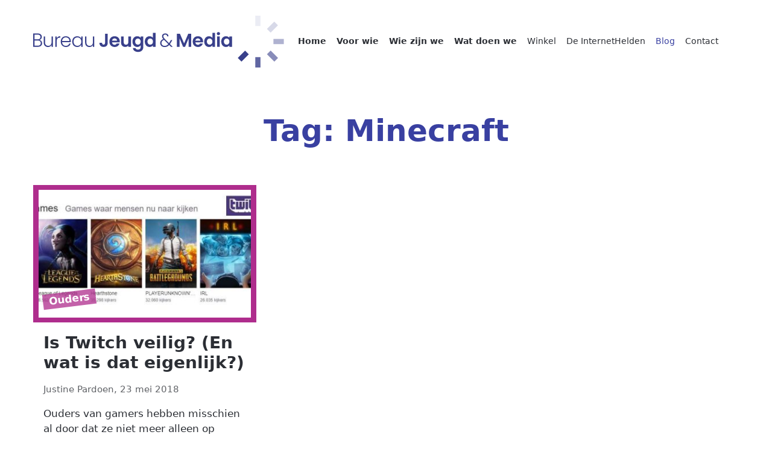

--- FILE ---
content_type: text/html; charset=UTF-8
request_url: https://www.bureaujeugdenmedia.nl/tag/minecraft/
body_size: 26421
content:
<!DOCTYPE html><html lang="nl-NL"><head><script data-no-optimize="1">var litespeed_docref=sessionStorage.getItem("litespeed_docref");litespeed_docref&&(Object.defineProperty(document,"referrer",{get:function(){return litespeed_docref}}),sessionStorage.removeItem("litespeed_docref"));</script> <meta charset="UTF-8"> <script type="litespeed/javascript">var gform;gform||(document.addEventListener("gform_main_scripts_loaded",function(){gform.scriptsLoaded=!0}),document.addEventListener("gform/theme/scripts_loaded",function(){gform.themeScriptsLoaded=!0}),window.addEventListener("DOMContentLiteSpeedLoaded",function(){gform.domLoaded=!0}),gform={domLoaded:!1,scriptsLoaded:!1,themeScriptsLoaded:!1,isFormEditor:()=>"function"==typeof InitializeEditor,callIfLoaded:function(o){return!(!gform.domLoaded||!gform.scriptsLoaded||!gform.themeScriptsLoaded&&!gform.isFormEditor()||(gform.isFormEditor()&&console.warn("The use of gform.initializeOnLoaded() is deprecated in the form editor context and will be removed in Gravity Forms 3.1."),o(),0))},initializeOnLoaded:function(o){gform.callIfLoaded(o)||(document.addEventListener("gform_main_scripts_loaded",()=>{gform.scriptsLoaded=!0,gform.callIfLoaded(o)}),document.addEventListener("gform/theme/scripts_loaded",()=>{gform.themeScriptsLoaded=!0,gform.callIfLoaded(o)}),window.addEventListener("DOMContentLiteSpeedLoaded",()=>{gform.domLoaded=!0,gform.callIfLoaded(o)}))},hooks:{action:{},filter:{}},addAction:function(o,r,e,t){gform.addHook("action",o,r,e,t)},addFilter:function(o,r,e,t){gform.addHook("filter",o,r,e,t)},doAction:function(o){gform.doHook("action",o,arguments)},applyFilters:function(o){return gform.doHook("filter",o,arguments)},removeAction:function(o,r){gform.removeHook("action",o,r)},removeFilter:function(o,r,e){gform.removeHook("filter",o,r,e)},addHook:function(o,r,e,t,n){null==gform.hooks[o][r]&&(gform.hooks[o][r]=[]);var d=gform.hooks[o][r];null==n&&(n=r+"_"+d.length),gform.hooks[o][r].push({tag:n,callable:e,priority:t=null==t?10:t})},doHook:function(r,o,e){var t;if(e=Array.prototype.slice.call(e,1),null!=gform.hooks[r][o]&&((o=gform.hooks[r][o]).sort(function(o,r){return o.priority-r.priority}),o.forEach(function(o){"function"!=typeof(t=o.callable)&&(t=window[t]),"action"==r?t.apply(null,e):e[0]=t.apply(null,e)})),"filter"==r)return e[0]},removeHook:function(o,r,t,n){var e;null!=gform.hooks[o][r]&&(e=(e=gform.hooks[o][r]).filter(function(o,r,e){return!!(null!=n&&n!=o.tag||null!=t&&t!=o.priority)}),gform.hooks[o][r]=e)}})</script> <meta name="viewport" content="width=device-width, initial-scale=1, shrink-to-fit=no"><link rel="profile" href="http://gmpg.org/xfn/11"><link rel="apple-touch-icon-precomposed" sizes="57x57" href="https://www.bureaujeugdenmedia.nl/wp-content/uploads/2023/04/cropped-BJM_ICON_BLUE_RGB-100x100.png" /><link rel="apple-touch-icon-precomposed" sizes="114x114" href="https://www.bureaujeugdenmedia.nl/wp-content/uploads/2023/04/cropped-BJM_ICON_BLUE_RGB-150x150.png" /><link rel="apple-touch-icon-precomposed" sizes="72x72" href="https://www.bureaujeugdenmedia.nl/wp-content/uploads/2023/04/cropped-BJM_ICON_BLUE_RGB-100x100.png" /><link rel="apple-touch-icon-precomposed" sizes="144x144" href="https://www.bureaujeugdenmedia.nl/wp-content/uploads/2023/04/cropped-BJM_ICON_BLUE_RGB-150x150.png" /><link rel="apple-touch-icon-precomposed" sizes="60x60" href="https://www.bureaujeugdenmedia.nl/wp-content/uploads/2023/04/cropped-BJM_ICON_BLUE_RGB-100x100.png" /><link rel="apple-touch-icon-precomposed" sizes="120x120" href="https://www.bureaujeugdenmedia.nl/wp-content/uploads/2023/04/cropped-BJM_ICON_BLUE_RGB-150x150.png" /><link rel="apple-touch-icon-precomposed" sizes="76x76" href="https://www.bureaujeugdenmedia.nl/wp-content/uploads/2023/04/cropped-BJM_ICON_BLUE_RGB-100x100.png" /><link rel="apple-touch-icon-precomposed" sizes="152x152" href="https://www.bureaujeugdenmedia.nl/wp-content/uploads/2023/04/cropped-BJM_ICON_BLUE_RGB-180x180.png" /><link rel="icon" type="image/png" href="https://www.bureaujeugdenmedia.nl/wp-content/uploads/2023/04/cropped-BJM_ICON_BLUE_RGB-270x270.png" sizes="196x196" /><link rel="icon" type="image/png" href="https://www.bureaujeugdenmedia.nl/wp-content/uploads/2023/04/cropped-BJM_ICON_BLUE_RGB-100x100.png" sizes="96x96" /><link rel="icon" type="image/png" href="https://www.bureaujeugdenmedia.nl/wp-content/uploads/2023/04/cropped-BJM_ICON_BLUE_RGB-32x32.png" sizes="32x32" /><link rel="icon" type="image/png" href="https://www.bureaujeugdenmedia.nl/wp-content/uploads/2023/04/cropped-BJM_ICON_BLUE_RGB-32x32.png" sizes="16x16" /><link rel="icon" type="image/png" href="https://www.bureaujeugdenmedia.nl/wp-content/uploads/2023/04/cropped-BJM_ICON_BLUE_RGB-150x150.png" sizes="128x128" /><meta name="application-name" content="Bureau Jeugd &amp; Media"/><meta name="msapplication-TileColor" content="#ffffff" /><meta name="msapplication-TileImage" content="https://www.bureaujeugdenmedia.nl/wp-content/uploads/2023/04/cropped-BJM_ICON_BLUE_RGB-100x100.png144x144.png" /><meta name="msapplication-square70x70logo" content="https://www.bureaujeugdenmedia.nl/wp-content/uploads/2023/04/cropped-BJM_ICON_BLUE_RGB-100x100.png70x70.png" /><meta name="msapplication-square150x150logo" content="https://www.bureaujeugdenmedia.nl/wp-content/uploads/2023/04/cropped-BJM_ICON_BLUE_RGB-150x150.png" /><meta name="msapplication-wide310x150logo" content="https://www.bureaujeugdenmedia.nl/wp-content/uploads/2023/04/cropped-BJM_ICON_BLUE_RGB.png" /><meta name="msapplication-square310x310logo" content="https://www.bureaujeugdenmedia.nl/wp-content/uploads/2023/04/cropped-BJM_ICON_BLUE_RGB.png" /><meta name='robots' content='index, follow, max-image-preview:large, max-snippet:-1, max-video-preview:-1' /><style>img:is([sizes="auto" i], [sizes^="auto," i]) { contain-intrinsic-size: 3000px 1500px }</style> <script type="litespeed/javascript">window._wca=window._wca||[]</script>  <script id="google_gtagjs-js-consent-mode-data-layer" type="litespeed/javascript">window.dataLayer=window.dataLayer||[];function gtag(){dataLayer.push(arguments)}
gtag('consent','default',{"ad_personalization":"denied","ad_storage":"denied","ad_user_data":"denied","analytics_storage":"denied","functionality_storage":"denied","security_storage":"denied","personalization_storage":"denied","region":["AT","BE","BG","CH","CY","CZ","DE","DK","EE","ES","FI","FR","GB","GR","HR","HU","IE","IS","IT","LI","LT","LU","LV","MT","NL","NO","PL","PT","RO","SE","SI","SK"],"wait_for_update":500});window._googlesitekitConsentCategoryMap={"statistics":["analytics_storage"],"marketing":["ad_storage","ad_user_data","ad_personalization"],"functional":["functionality_storage","security_storage"],"preferences":["personalization_storage"]};window._googlesitekitConsents={"ad_personalization":"denied","ad_storage":"denied","ad_user_data":"denied","analytics_storage":"denied","functionality_storage":"denied","security_storage":"denied","personalization_storage":"denied","region":["AT","BE","BG","CH","CY","CZ","DE","DK","EE","ES","FI","FR","GB","GR","HR","HU","IE","IS","IT","LI","LT","LU","LV","MT","NL","NO","PL","PT","RO","SE","SI","SK"],"wait_for_update":500}</script> <title>Minecraft - Bureau Jeugd &amp; Media</title><link rel="canonical" href="https://www.bureaujeugdenmedia.nl/tag/minecraft/" /><meta property="og:locale" content="nl_NL" /><meta property="og:type" content="article" /><meta property="og:title" content="Minecraft - Bureau Jeugd &amp; Media" /><meta property="og:url" content="https://www.bureaujeugdenmedia.nl/tag/minecraft/" /><meta property="og:site_name" content="Bureau Jeugd &amp; Media" /><meta name="twitter:card" content="summary_large_image" /><meta name="twitter:site" content="@JeugdenMedia" /> <script type="application/ld+json" class="yoast-schema-graph">{"@context":"https://schema.org","@graph":[{"@type":"CollectionPage","@id":"https://www.bureaujeugdenmedia.nl/tag/minecraft/","url":"https://www.bureaujeugdenmedia.nl/tag/minecraft/","name":"Minecraft - Bureau Jeugd &amp; Media","isPartOf":{"@id":"https://www.bureaujeugdenmedia.nl/#website"},"primaryImageOfPage":{"@id":"https://www.bureaujeugdenmedia.nl/tag/minecraft/#primaryimage"},"image":{"@id":"https://www.bureaujeugdenmedia.nl/tag/minecraft/#primaryimage"},"thumbnailUrl":"https://www.bureaujeugdenmedia.nl/wp-content/uploads/2018/05/twitch-met-logo.jpg","breadcrumb":{"@id":"https://www.bureaujeugdenmedia.nl/tag/minecraft/#breadcrumb"},"inLanguage":"nl-NL"},{"@type":"ImageObject","inLanguage":"nl-NL","@id":"https://www.bureaujeugdenmedia.nl/tag/minecraft/#primaryimage","url":"https://www.bureaujeugdenmedia.nl/wp-content/uploads/2018/05/twitch-met-logo.jpg","contentUrl":"https://www.bureaujeugdenmedia.nl/wp-content/uploads/2018/05/twitch-met-logo.jpg","width":976,"height":361,"caption":"Twitch - Bureau Jeugd & Media"},{"@type":"BreadcrumbList","@id":"https://www.bureaujeugdenmedia.nl/tag/minecraft/#breadcrumb","itemListElement":[{"@type":"ListItem","position":1,"name":"Home","item":"https://www.bureaujeugdenmedia.nl/"},{"@type":"ListItem","position":2,"name":"Minecraft"}]},{"@type":"WebSite","@id":"https://www.bureaujeugdenmedia.nl/#website","url":"https://www.bureaujeugdenmedia.nl/","name":"Bureau Jeugd & Media","description":"meer over mediawijsheid","publisher":{"@id":"https://www.bureaujeugdenmedia.nl/#organization"},"potentialAction":[{"@type":"SearchAction","target":{"@type":"EntryPoint","urlTemplate":"https://www.bureaujeugdenmedia.nl/?s={search_term_string}"},"query-input":{"@type":"PropertyValueSpecification","valueRequired":true,"valueName":"search_term_string"}}],"inLanguage":"nl-NL"},{"@type":"Organization","@id":"https://www.bureaujeugdenmedia.nl/#organization","name":"Bureau Jeugd & Media","url":"https://www.bureaujeugdenmedia.nl/","logo":{"@type":"ImageObject","inLanguage":"nl-NL","@id":"https://www.bureaujeugdenmedia.nl/#/schema/logo/image/","url":"https://www.bureaujeugdenmedia.nl/wp-content/uploads/2023/12/BJM_A_LOGO_CENTRED_BLUE_RGB.png","contentUrl":"https://www.bureaujeugdenmedia.nl/wp-content/uploads/2023/12/BJM_A_LOGO_CENTRED_BLUE_RGB.png","width":1713,"height":1713,"caption":"Bureau Jeugd & Media"},"image":{"@id":"https://www.bureaujeugdenmedia.nl/#/schema/logo/image/"},"sameAs":["https://x.com/JeugdenMedia","https://www.linkedin.com/company/bureau-jeugd-en-media","https://www.instagram.com/bureaujeugdenmedia/"]}]}</script> <link rel='dns-prefetch' href='//stats.wp.com' /><link rel='dns-prefetch' href='//www.googletagmanager.com' /><link rel='dns-prefetch' href='//fonts.googleapis.com' /><link rel="alternate" type="application/rss+xml" title="Bureau Jeugd &amp; Media &raquo; feed" href="https://www.bureaujeugdenmedia.nl/feed/" /><link rel="alternate" type="application/rss+xml" title="Bureau Jeugd &amp; Media &raquo; reacties feed" href="https://www.bureaujeugdenmedia.nl/comments/feed/" /><link rel="alternate" type="application/rss+xml" title="Bureau Jeugd &amp; Media &raquo; Minecraft tag feed" href="https://www.bureaujeugdenmedia.nl/tag/minecraft/feed/" /><link data-optimized="2" rel="stylesheet" href="https://www.bureaujeugdenmedia.nl/wp-content/litespeed/css/89b4462803e8cb930423d22bfd5719ca.css?ver=45870" /><style id='classic-theme-styles-inline-css'>/*! This file is auto-generated */
.wp-block-button__link{color:#fff;background-color:#32373c;border-radius:9999px;box-shadow:none;text-decoration:none;padding:calc(.667em + 2px) calc(1.333em + 2px);font-size:1.125em}.wp-block-file__button{background:#32373c;color:#fff;text-decoration:none}</style><style id='jetpack-sharing-buttons-style-inline-css'>.jetpack-sharing-buttons__services-list{display:flex;flex-direction:row;flex-wrap:wrap;gap:0;list-style-type:none;margin:5px;padding:0}.jetpack-sharing-buttons__services-list.has-small-icon-size{font-size:12px}.jetpack-sharing-buttons__services-list.has-normal-icon-size{font-size:16px}.jetpack-sharing-buttons__services-list.has-large-icon-size{font-size:24px}.jetpack-sharing-buttons__services-list.has-huge-icon-size{font-size:36px}@media print{.jetpack-sharing-buttons__services-list{display:none!important}}.editor-styles-wrapper .wp-block-jetpack-sharing-buttons{gap:0;padding-inline-start:0}ul.jetpack-sharing-buttons__services-list.has-background{padding:1.25em 2.375em}</style><style id='woocommerce-layout-inline-css'>.infinite-scroll .woocommerce-pagination {
		display: none;
	}</style><style id='woo-checkout-for-digital-goods-inline-css'>.wc-block-checkout__main .wc-block-checkout__order-notes{display:none!important;}</style> <script type="litespeed/javascript" data-src="https://www.bureaujeugdenmedia.nl/wp-includes/js/jquery/jquery.min.js" id="jquery-core-js"></script> <script src="https://stats.wp.com/s-202604.js" id="woocommerce-analytics-js" defer data-wp-strategy="defer"></script>  <script type="litespeed/javascript" data-src="https://www.googletagmanager.com/gtag/js?id=GT-KVHKZ7Z" id="google_gtagjs-js"></script> <script id="google_gtagjs-js-after" type="litespeed/javascript">window.dataLayer=window.dataLayer||[];function gtag(){dataLayer.push(arguments)}
gtag("set","linker",{"domains":["www.bureaujeugdenmedia.nl"]});gtag("js",new Date());gtag("set","developer_id.dZTNiMT",!0);gtag("config","GT-KVHKZ7Z");gtag("config","AW-16789602840");window._googlesitekit=window._googlesitekit||{};window._googlesitekit.throttledEvents=[];window._googlesitekit.gtagEvent=(name,data)=>{var key=JSON.stringify({name,data});if(!!window._googlesitekit.throttledEvents[key]){return}window._googlesitekit.throttledEvents[key]=!0;setTimeout(()=>{delete window._googlesitekit.throttledEvents[key]},5);gtag("event",name,{...data,event_source:"site-kit"})}</script> <link rel="https://api.w.org/" href="https://www.bureaujeugdenmedia.nl/wp-json/" /><link rel="alternate" title="JSON" type="application/json" href="https://www.bureaujeugdenmedia.nl/wp-json/wp/v2/tags/277" /><link rel="EditURI" type="application/rsd+xml" title="RSD" href="https://www.bureaujeugdenmedia.nl/xmlrpc.php?rsd" /><meta name="generator" content="WordPress 6.8.3" /><meta name="generator" content="WooCommerce 10.4.3" /><meta name="generator" content="Site Kit by Google 1.170.0" /><style>img#wpstats{display:none}</style><style>.cmplz-hidden {
					display: none !important;
				}</style><meta name="mobile-web-app-capable" content="yes"><meta name="apple-mobile-web-app-capable" content="yes"><meta name="apple-mobile-web-app-title" content="Bureau Jeugd &amp; Media - meer over mediawijsheid">
<noscript><style>.woocommerce-product-gallery{ opacity: 1 !important; }</style></noscript>
 <script type="litespeed/javascript">(function(w,d,s,l,i){w[l]=w[l]||[];w[l].push({'gtm.start':new Date().getTime(),event:'gtm.js'});var f=d.getElementsByTagName(s)[0],j=d.createElement(s),dl=l!='dataLayer'?'&l='+l:'';j.async=!0;j.src='https://www.googletagmanager.com/gtm.js?id='+i+dl;f.parentNode.insertBefore(j,f)})(window,document,'script','dataLayer','GTM-M79ZHZ7R')</script> <link rel="icon" href="https://www.bureaujeugdenmedia.nl/wp-content/uploads/2023/04/cropped-BJM_ICON_BLUE_RGB-32x32.png" sizes="32x32" /><link rel="icon" href="https://www.bureaujeugdenmedia.nl/wp-content/uploads/2023/04/cropped-BJM_ICON_BLUE_RGB-192x192.png" sizes="192x192" /><link rel="apple-touch-icon" href="https://www.bureaujeugdenmedia.nl/wp-content/uploads/2023/04/cropped-BJM_ICON_BLUE_RGB-180x180.png" /><meta name="msapplication-TileImage" content="https://www.bureaujeugdenmedia.nl/wp-content/uploads/2023/04/cropped-BJM_ICON_BLUE_RGB-270x270.png" /><style id="wp-custom-css">.related  .add-to-cart-container,
.post-type-archive-product  .add-to-cart-container,
.tax-product_cat  .add-to-cart-container {
	display:none;
}</style><link rel="stylesheet" href="//cdn.jsdelivr.net/npm/swiper@9/swiper-bundle.min.css" /> <script type="litespeed/javascript" data-src="//cdn.jsdelivr.net/npm/swiper@9/swiper-bundle.min.js"></script> </head><body class="archive tag tag-minecraft tag-277 wp-custom-logo wp-embed-responsive wp-theme-understrap wp-child-theme-bjenm theme-understrap woocommerce-no-js group-blog hfeed understrap-no-sidebar" itemscope itemtype="http://schema.org/WebSite">
<noscript>
<iframe data-lazyloaded="1" src="about:blank" data-litespeed-src="https://www.googletagmanager.com/ns.html?id=GTM-M79ZHZ7R" height="0" width="0" style="display:none;visibility:hidden"></iframe>
</noscript><div class="site d-flex flex-column min-vh-100 mw-100 overflow-x-hidden" id="page"><header id="wrapper-navbar" class="sticky-top"><a class="skip-link visually-hidden-focusable" href="#content">
Ga naar de inhoud		</a><nav id="main-nav" class="navbar navbar-expand-lg navbar-light py-4 bg-white bg-opacity-75" aria-labelledby="main-nav-label"><h2 id="main-nav-label" class="screen-reader-text">
Hoofdnavigatie</h2><div class="container px-md-0">
<a href="https://www.bureaujeugdenmedia.nl/" class="col-9 col-lg-4 col-xl-auto" rel="home"><img data-lazyloaded="1" src="[data-uri]" width="430" height="86" data-src="https://www.bureaujeugdenmedia.nl/wp-content/uploads/2023/05/logo-bjenm.svg" decoding="async" class="img-fluid d-none d-md-inline-block" alt="Bureau Jeugd &amp; Media" >
<img data-lazyloaded="1" src="[data-uri]" width="173" height="79" data-src="https://www.bureaujeugdenmedia.nl/wp-content/themes/bjenm/img/logo-mob-bjenm.svg" decoding="async" class="img-fluid d-md-none d-inline-block" alt="Bureau Jeugd &amp; Media" >
</a><button
class="navbar-toggler border-0"
type="button"
data-bs-toggle="offcanvas"
data-bs-target="#navbarNavOffcanvas"
aria-controls="navbarNavOffcanvas"
aria-expanded="false"
aria-label="Open menu"
>
<span class="navbar-toggler-icon"></span>
</button><div class="offcanvas offcanvas-start bg-white border-end-0" tabindex="-1" id="navbarNavOffcanvas" style="width:100%!important"><div class="offcanvas-header justify-content-between py-4">
<img data-lazyloaded="1" src="[data-uri]" width="173" height="79" data-src="https://www.bureaujeugdenmedia.nl/wp-content/themes/bjenm/img/logo-mob-bjenm.svg" decoding="async" class="img-fluid d-md-none d-inline-block" alt="Bureau Jeugd &amp; Media" >
<button
class="btn-close btn-close-primary text-reset"
type="button"
data-bs-dismiss="offcanvas"
aria-label="Sluit menu"
></button></div><div class="offcanvas-body"><div class="menu-main-menu-container"><ul id="main-menu" class="navbar-nav justify-content-end flex-grow-1 pe-3"><li itemscope="itemscope" itemtype="https://www.schema.org/SiteNavigationElement" id="menu-item-7031" class="menu-item menu-item-type-post_type menu-item-object-page menu-item-home menu-item-7031 nav-item"><a title="Home" href="https://www.bureaujeugdenmedia.nl/" class="nav-link text-nowrap">Home</a></li><li itemscope="itemscope" itemtype="https://www.schema.org/SiteNavigationElement" id="menu-item-6088" class="menu-item menu-item-type-post_type menu-item-object-page menu-item-6088 nav-item"><a title="Voor wie" href="https://www.bureaujeugdenmedia.nl/voor-wie/" class="nav-link text-nowrap">Voor wie</a></li><li itemscope="itemscope" itemtype="https://www.schema.org/SiteNavigationElement" id="menu-item-6078" class="wiewezijn menu-item menu-item-type-post_type menu-item-object-page menu-item-6078 nav-item"><a title="Wie zijn we" href="https://www.bureaujeugdenmedia.nl/wie-zijn-we/" class="nav-link text-nowrap">Wie zijn we</a></li><li itemscope="itemscope" itemtype="https://www.schema.org/SiteNavigationElement" id="menu-item-6075" class="ml-lg-3 watwedoen menu-item menu-item-type-post_type menu-item-object-page menu-item-6075 nav-item"><a title="Wat doen we" href="https://www.bureaujeugdenmedia.nl/wat-doen-we/" class="nav-link text-nowrap">Wat doen we</a></li><li itemscope="itemscope" itemtype="https://www.schema.org/SiteNavigationElement" id="menu-item-9325" class="menu-item menu-item-type-post_type menu-item-object-page menu-item-9325 nav-item"><a title="Winkel" href="https://www.bureaujeugdenmedia.nl/winkel/" class="nav-link text-nowrap">Winkel</a></li><li itemscope="itemscope" itemtype="https://www.schema.org/SiteNavigationElement" id="menu-item-6142" class="internethelden menu-item menu-item-type-post_type menu-item-object-page menu-item-6142 nav-item"><a title="De InternetHelden" href="https://www.bureaujeugdenmedia.nl/de-internethelden/" class="nav-link text-nowrap">De InternetHelden</a></li><li itemscope="itemscope" itemtype="https://www.schema.org/SiteNavigationElement" id="menu-item-6077" class="menu-item menu-item-type-post_type menu-item-object-page current_page_parent menu-item-6077 nav-item"><a title="Blog" href="https://www.bureaujeugdenmedia.nl/blog/" class="nav-link text-nowrap">Blog</a></li><li itemscope="itemscope" itemtype="https://www.schema.org/SiteNavigationElement" id="menu-item-6074" class="order-last menu-item menu-item-type-post_type menu-item-object-page menu-item-6074 nav-item"><a title="Contact" href="https://www.bureaujeugdenmedia.nl/contact/" class="nav-link text-nowrap">Contact</a></li><li class="menu-item menu-item-type-post_type menu-item-object-page nav-item wpmenucartli wpmenucart-display-standard menu-item empty-wpmenucart" id="wpmenucartli"><a class="wpmenucart-contents empty-wpmenucart" style="display:none">&nbsp;</a></li></ul></div></div></div></div></nav></header><div id="blog_section" class="container px-md-0 pt-5" id="content" tabindex="-1"><div class="row pb-5"><header class="col col-12 mb-5"><h1 class="text-center text-jmblue">Tag: <span>Minecraft</span></h1></header><article id="post-2878" class="post col-12 col-md-6 col-lg-4  mb-4 d-flex flex-column justify-content-top position-relative border-bottom border-3"><figure class="bg-Ouders w-100 mx-auto d-block p-2 position-relative">
<img data-lazyloaded="1" src="[data-uri]" width="370" height="222" data-src="https://www.bureaujeugdenmedia.nl/wp-content/uploads/2018/05/twitch-met-logo-370x222.jpg" class="w-100 wp-post-image" alt="Twitch - Bureau Jeugd &amp; Media" decoding="async" fetchpriority="high" /><figcaption class="mb-3">
Ouders</figcaption></figure><h2 class="px-3">Is Twitch veilig? (En wat is dat eigenlijk?)</h2><p class="small px-3 pt-2 opacity-75">
Justine Pardoen, 23 mei 2018</p><p class="px-3">Ouders van gamers hebben misschien al door dat ze niet meer alleen op YouTube rondhangen, maar nu vooral op Twitch. Dan is de kans groot dat ze op enig moment vert&hellip; <a class="stretched-link"
href="https://www.bureaujeugdenmedia.nl/ouders/is-twitch-veilig-en-wat-is-dat-eigenlijk/"><strong>Lees
verder</strong></a></p></article><div class="col-12 d-flex justify-content-center pt-5"></div></div></div><div id="acties_section" class="container px-md-0 py-5"><div class="col-12 mb-5 text-center"><h1 class="text-center text-jmpurple">Wilt u ook met ons samenwerken?</h1><p class="mb-0">Vraag hier een offerte aan. Of laat ons hier weten dat u gebeld wilt worden en we bellen u binnen een werkdag terug.</p></div><div class="row grid text-center mx-0"><div class="col g-col-12 g-col-md-6 g-col-xl-4 position-relative text-bg-jmgreen px-0 py-2"><div class="card position-relative text-start text-md-center rounded-0 border-0 d-flex flex-row flex-md-column bg-transparent"><div class="card-body col-3 col-md-12 order-md-last my-auto pb-md-3 mx-auto bg-transparent"><div class="wp-block-image m-auto"><figure class="aligncenter size-large"><a class="stretched-link d-block" href="/diensten/ouderavonden/"><img data-lazyloaded="1" src="[data-uri]" decoding="async" width="20" height="30" data-src="/wp-content/uploads/2023/05/triangle-right.svg"></a></figure></div></div><div class="card-header card-header bg-transparent col-9 col-md-12 border-0  ps-0 pe-4 px-md-4"><h3 class="wp-block-heading my-0 display-4 py-3 pt-md-3 pb-md-0 text-white">Ik wil een ouderavond</h3></div></div></div><div class="col g-col-12 g-col-md-6 g-col-xl-4 position-relative text-bg-jmgreen px-0 py-2"><div class="card position-relative text-start text-md-center rounded-0 border-0 d-flex flex-row flex-md-column bg-transparent"><div class="card-body col-3 col-md-12 order-md-last my-auto pb-md-3 mx-auto bg-transparent"><div class="m-auto"><figure class="aligncenter size-large">
<a class="stretched-link d-block" href="#" data-bs-toggle="modal" data-bs-target="#AfspraakPlannen" role="button"><img data-lazyloaded="1" src="[data-uri]" decoding="async" width="20" height="30" data-src="/wp-content/uploads/2023/05/triangle-right.svg"></a></figure></div></div><div class="card-header card-header bg-transparent col-9 col-md-12 border-0  ps-0 pe-4 px-md-4"><h3 class="my-0 display-4 py-3 pt-md-3 pb-md-0 text-white">Ik wil gebeld worden</h3></div></div></div><div class="col g-col-12 g-col-md-6 g-col-xl-4 position-relative text-bg-jmgreen px-0 py-2"><div class="card position-relative text-start text-md-center rounded-0 border-0 d-flex flex-row flex-md-column bg-transparent"><div class="card-body col-3 col-md-12 order-md-last my-auto pb-md-3 mx-auto bg-transparent"><div class="m-auto"><figure class="aligncenter size-large">
<a class="stretched-link d-block"  href="#" data-bs-toggle="modal" data-bs-target="#AfspraakPlannen" role="button"><img data-lazyloaded="1" src="[data-uri]" decoding="async" width="20" height="30" data-src="/wp-content/uploads/2023/05/triangle-right.svg"></a></figure></div></div><div class="card-header card-header bg-transparent col-9 col-md-12 border-0  ps-0 pe-4 px-md-4"><h3 class="my-0 display-4 py-3 pt-md-3 pb-md-0 text-white">Ik wil een offerte aanvragen</h3></div></div></div></div></div><div class="wrapper pt-0" id="wrapper-footer-full" role="complementary"><div id="praatkaartenfooterbanner" class="bg-jmblue position-relative" style="background-image:url(https://www.bureaujeugdenmedia.nl/wp-content/uploads/2024/11/praatkaarten-achtergrond-2-e1731789955690.png);background-repeat:repeat;background-position:0% 50%"><div class="container"><div class="row"><div class="col col-12 position-relative text-center py-3">
<a class="link-primary h4 text-decoration-none stretched-link" href="/praatkaarten/" target="_blank" rel="noreferrer noopener">Nieuw: Praatkaarten</a></div></div></div></div><div id="nieuwsbrief" class="bg-jmpink position-relative"><div class="container"><div class="row mx-auto position-relative"><div class="col col-12 col-md-4 col-lg-3  d-flex flex-column align-content-center"><figure class="wp-block-image size-large is-resized m-auto"><img data-lazyloaded="1" src="[data-uri]" decoding="async" data-src="https://www.bureaujeugdenmedia.nl/wp-content/uploads/2023/05/Enveloppe.svg" alt="" class="wp-image-6307" style="width:236px;height:236px"/></figure></div><div class="col col-12 col-md-6 col-lg-6 d-flex align-items-center text-center text-md-left"><p class="display-2 text-white fw-normal my-auto">Meld je aan voor onze nieuwsbrief</p></div><div class="col col-12  col-md-2 col-lg-3 d-flex align-items-end">
<a class="btn btn-sm btn-primary rounded-0 mt-mb-auto stretched-link my-4 ms-auto ms-md-0 d-inline-flex" href="/nieuwsbrief/" role="button">Aanmelden</a></div></div></div></div><div id="footer" class="bg-jmpurple py-5"><div class="container"><div class="row mx-auto position-relative pb-5"><div class="col col-12 col-md-4 border-end border-white text-white py-4 py-md-0"><p><strong>Menu</strong></p><p><a href="https://www.bureaujeugdenmedia.nl/" data-type="page" data-id="6162">Home</a><br><a href="https://www.bureaujeugdenmedia.nl/voor-wie/" data-type="page" data-id="158">Voor wie</a><br><a href="https://www.bureaujeugdenmedia.nl/wie-zijn-we/" data-type="page" data-id="28">Wie we zijn</a><br><a href="https://www.bureaujeugdenmedia.nl/wat-doen-we/" data-type="page" data-id="6072">Wat we doen</a><br><a href="https://www.bureaujeugdenmedia.nl/winkel/" data-type="page" data-id="10">Winkel</a><a href="https://www.bureaujeugdenmedia.nl/wat-doen-we/" data-type="page" data-id="6072"><br></a><a href="https://www.bureaujeugdenmedia.nl/de-internethelden/" data-type="page" data-id="6140">De InternetHelden</a><br><a href="https://www.bureaujeugdenmedia.nl/blog/" data-type="page" data-id="22" target="_blank" rel="noreferrer noopener">Blog</a><br><a href="https://www.bureaujeugdenmedia.nl/contact/" data-type="page" data-id="32">Contact</a></p></div><div class="col col-12 col-md-4 border-end border-white text-white py-4 py-md-0"><p><strong>Samenwerken</strong></p><p><a href="https://www.bureaujeugdenmedia.nl/voorwaarden/" data-type="page" data-id="167">Lees hier onze algemene voorwaarden</a><br><a href="https://www.bureaujeugdenmedia.nl/wp-content/uploads/2023/12/Herziene-privacyverklaring-juni-2023-BJM.pdf" data-type="URL" data-id="https://www.bureaujeugdenmedia.nl/wp-content/uploads/2018/03/Privacyverklaring-BJM-maart-2018.pdf" target="_blank" rel="noreferrer noopener nofollow">Hier vindt u onze privacyverklaring</a><br><a href="https://www.bureaujeugdenmedia.nl/cookiebeleid-eu/">Cookiebeleid</a></p><p class="mt-auto"><strong>Contact</strong><br>Adres: Planetenbaan 20-71, Maarssen<br>Telefoon: 06 4209 5963<br>E-mail: <a href="mailto:info@bureaujeugdenmedia.nl">info@bureaujeugdenmedia.nl </a></p><p class="mb-0">KvK: 84378352</p></div><div class="col col-12 col-md-4 text-white py-4 py-md-0 ps-md-4 position-relative  order-first order-md-last"><p><strong>Zoeken binnen de website</strong></p><form role="search" method="get" action="https://www.bureaujeugdenmedia.nl/" class="wp-block-search__button-inside wp-block-search__text-button mw-100 border-0 wp-block-search"    ><label class="wp-block-search__label screen-reader-text" for="wp-block-search__input-1" >Zoeken</label><div class="wp-block-search__inside-wrapper input-group " ><input class="wp-block-search__input form-control" id="wp-block-search__input-1" placeholder="" value="" type="search" name="s" data-rlvlive="true" data-rlvparentel="#rlvlive_1" data-rlvconfig="default" required /><div class="input-group-append"><button aria-label="Zoek" class="wp-block-search__button btn btn-primary text-white wp-element-button" type="submit" >Zoek</button></div></div><span class="relevanssi-live-search-instructions">Als de resultaten voor automatisch aanvullen beschikbaar zijn, gebruik de pijlen om omhoog en omlaag te gaan naar de gewenste pagina. Touch-apparaat gebruikers, bewegen door aanraking of met veegbewegingen.</span><div id="rlvlive_1"></div></form><p></p><p><strong>Volg ons</strong></p><figure class="wp-block-image size-large is-resized me-2 d-inline-block"><a href="https://www.linkedin.com/company/bureau-jeugd-en-media" target="_blank" rel=" noreferrer noopener"><img data-lazyloaded="1" src="[data-uri]" decoding="async" width="410" height="410" data-src="https://www.bureaujeugdenmedia.nl/wp-content/uploads/2023/11/linkedin.svg" alt="" class="wp-image-8711" style="width:44px;height:44px"/></a></figure><figure class="wp-block-image size-large is-resized me-2 d-inline-block"><a href="https://www.instagram.com/bureaujeugdenmedia/" target="_blank" rel=" noreferrer noopener"><img data-lazyloaded="1" src="[data-uri]" decoding="async" width="410" height="410" data-src="https://www.bureaujeugdenmedia.nl/wp-content/uploads/2023/11/instagram.svg" alt="" class="wp-image-8709" style="width:44px;height:44px"/></a></figure></div><div class="col col-12 order-last"><div class="col col-12 pb-5 pt-5"><p class="small text-white text-center fw-light">© Bureau Jeugd &amp; Media</p></div></div></div></div></div></div><div id="AfspraakPlannen" class="modal fade" tabindex="-1" role="dialog" aria-labelledby="AfspraakPlannenLabel" aria-hidden="true"><div class="modal-dialog modal-lg vh-100 modal-dialog-scrollable m-0 top-0 bottom-0 end-0" role="document" style="min-height:100vh;"><div class="modal-content rounded-0 border-0 shadow-lg bg-teal-100 h-100"><div class="modal-header p-md-4 text-primary border-bottom display-6">Offerte aanvragen <button type="button" class="btn-close align-self-center" data-bs-dismiss="modal" aria-label="Close"></button></div><div class="modal-body p-md-4"><div></div><div class='gf_browser_chrome gform_wrapper gravity-theme gform-theme--no-framework' data-form-theme='gravity-theme' data-form-index='0' id='gform_wrapper_1' style='display:none'><div id='gf_1' class='gform_anchor' tabindex='-1'></div><form method='post' enctype='multipart/form-data' target='gform_ajax_frame_1' id='gform_1'  action='/tag/minecraft/#gf_1' data-formid='1' novalidate><div id='gf_progressbar_wrapper_1' class='gf_progressbar_wrapper' data-start-at-zero=''><p class="gf_progressbar_title">Stap <span class='gf_step_current_page'>1</span> van <span class='gf_step_page_count'>5</span><span class='gf_step_page_name'></span></p><div class='gf_progressbar gf_progressbar_custom' aria-hidden='true'><div class='gf_progressbar_percentage percentbar_custom percentbar_20' style='width:20%; color:#fff; background-color:#3940a1;'><span>20%</span></div></div></div><div class='gform-body gform_body'><div id='gform_page_1_1' class='gform_page ' data-js='page-field-id-0' ><div class='gform_page_fields'><div id='gform_fields_1' class='gform_fields top_label form_sublabel_above description_below validation_below'><div id="field_1_43" class="gfield gfield--type-honeypot gform_validation_container field_sublabel_above gfield--has-description field_description_below field_validation_below gfield_visibility_visible"  ><label class='gfield_label gform-field-label' for='input_1_43'>Company</label><div class='ginput_container'><input name='input_43' id='input_1_43' type='text' value='' autocomplete='new-password'/></div><div class='gfield_description' id='gfield_description_1_43'>Dit veld is bedoeld voor validatiedoeleinden en moet niet worden gewijzigd.</div></div><div id="field_1_26" class="gfield gfield--type-section gfield--input-type-section gsection border-0 p-0 m-0 field_sublabel_above gfield--has-description field_description_below field_validation_below gfield_visibility_visible"  ><h3 class="gsection_title">Kom in contact met ons</h3><div class='gsection_description' id='gfield_description_1_26'><p>Wat goed dat u aan de slag gaat met mediaopvoeding en mediawijsheid. We helpen u graag verder!</p><p>In het formulier kunt u kiezen uit ons aanbod. Geef aan wanneer en voor welke doelgroep u onze expertise wilt inzetten.</p><p>Vul daarna school-  en contactgegevens in, dan komen wij bij u terug met een passend voorstel.</p></div></div></div></div><div class='gform-page-footer gform_page_footer top_label'>
<input type='button' id='gform_next_button_1_32' class='gform_next_button gform-theme-button button' onclick='gform.submission.handleButtonClick(this);' data-submission-type='next' value='Start de aanvraag'  /></div></div><div id='gform_page_1_2' class='gform_page' data-js='page-field-id-32' style='display:none;'><div class='gform_page_fields'><div id='gform_fields_1_2' class='gform_fields top_label form_sublabel_above description_below validation_below'><fieldset id="field_1_25" class="gfield gfield--type-checkbox gfield--type-choice gfield--input-type-checkbox gfield--width-full bg-light p-3 rounded-3 small gfield_contains_required field_sublabel_above gfield--has-description field_description_above field_validation_below gfield_visibility_visible"  ><legend class='gfield_label gform-field-label gfield_label_before_complex' >Ik kom graag in contact met Bureau Jeugd &amp; Media over:<span class="gfield_required"><span class="gfield_required gfield_required_text">(Vereist)</span></span></legend><div class='gfield_description' id='gfield_description_1_25'>Selecteer één of meer diensten</div><div class='ginput_container ginput_container_checkbox'><div class='gfield_checkbox ' id='input_1_25'><div class='gchoice gchoice_1_25_1'>
<input class='gfield-choice-input' name='input_25.1' type='checkbox'  value='Een BJM ouderavond'  id='choice_1_25_1'   aria-describedby="gfield_description_1_25"/>
<label for='choice_1_25_1' id='label_1_25_1' class='gform-field-label gform-field-label--type-inline'>Een BJM ouderavond</label></div><div class='gchoice gchoice_1_25_2'>
<input class='gfield-choice-input' name='input_25.2' type='checkbox'  value='Een lezing voor ouders of jeugdprofessionals'  id='choice_1_25_2'   />
<label for='choice_1_25_2' id='label_1_25_2' class='gform-field-label gform-field-label--type-inline'>Een lezing voor ouders of jeugdprofessionals</label></div><div class='gchoice gchoice_1_25_3'>
<input class='gfield-choice-input' name='input_25.3' type='checkbox'  value='Een workshop of training voor onderwijs- of jeugdprofessionals'  id='choice_1_25_3'   />
<label for='choice_1_25_3' id='label_1_25_3' class='gform-field-label gform-field-label--type-inline'>Een workshop of training voor onderwijs- of jeugdprofessionals</label></div><div class='gchoice gchoice_1_25_4'>
<input class='gfield-choice-input' name='input_25.4' type='checkbox'  value='Gastlessen voor PO, VO of MBO'  id='choice_1_25_4'   />
<label for='choice_1_25_4' id='label_1_25_4' class='gform-field-label gform-field-label--type-inline'>Gastlessen voor PO, VO of MBO</label></div><div class='gchoice gchoice_1_25_5'>
<input class='gfield-choice-input' name='input_25.5' type='checkbox'  value='Een dagvoorzitter of gespreksleider'  id='choice_1_25_5'   />
<label for='choice_1_25_5' id='label_1_25_5' class='gform-field-label gform-field-label--type-inline'>Een dagvoorzitter of gespreksleider</label></div><div class='gchoice gchoice_1_25_6'>
<input class='gfield-choice-input' name='input_25.6' type='checkbox'  value='Telefonische afspraak BJM aanbod'  id='choice_1_25_6'   />
<label for='choice_1_25_6' id='label_1_25_6' class='gform-field-label gform-field-label--type-inline'>Telefonische afspraak BJM aanbod</label></div><div class='gchoice gchoice_1_25_7'>
<input class='gfield-choice-input' name='input_25.7' type='checkbox'  value='Anders, nl:'  id='choice_1_25_7'   />
<label for='choice_1_25_7' id='label_1_25_7' class='gform-field-label gform-field-label--type-inline'>Anders, nl:</label></div></div></div></fieldset><div id="field_1_22" class="gfield gfield--type-textarea gfield--input-type-textarea gfield--width-full gfield_contains_required field_sublabel_above gfield--no-description field_description_below field_validation_below gfield_visibility_visible"  ><label class='gfield_label gform-field-label' for='input_1_22'>Schrijf hier uw vraag, voorstel of suggestie<span class="gfield_required"><span class="gfield_required gfield_required_text">(Vereist)</span></span></label><div class='ginput_container ginput_container_textarea'><textarea name='input_22' id='input_1_22' class='textarea small'     aria-required="true" aria-invalid="false"   rows='10' cols='50'></textarea></div></div></div></div><div class='gform-page-footer gform_page_footer top_label'>
<input type='button' id='gform_previous_button_1_21' class='gform_previous_button gform-theme-button gform-theme-button--secondary button' onclick='gform.submission.handleButtonClick(this);' data-submission-type='previous' value='Vorige'  /> <input type='button' id='gform_next_button_1_21' class='gform_next_button gform-theme-button button' onclick='gform.submission.handleButtonClick(this);' data-submission-type='next' value='Volgende'  /></div></div><div id='gform_page_1_3' class='gform_page' data-js='page-field-id-21' style='display:none;'><div class='gform_page_fields'><div id='gform_fields_1_3' class='gform_fields top_label form_sublabel_above description_below validation_below'><div id="field_1_8" class="gfield gfield--type-section gfield--input-type-section gsection border-0 p-0 field_sublabel_above gfield--has-description field_description_below field_validation_below gfield_visibility_visible"  ><h3 class="gsection_title">Uw aanvraag</h3><div class='gsection_description' id='gfield_description_1_8'>Welke expertise wenst u van Bureau Jeugd en Media?</div></div><div id="field_1_3" class="gfield gfield--type-textarea gfield--input-type-textarea gfield--width-full gfield_contains_required field_sublabel_above gfield--has-description field_description_below hidden_label field_validation_below gfield_visibility_visible"  ><label class='gfield_label gform-field-label' for='input_1_3'>Doelgroep<span class="gfield_required"><span class="gfield_required gfield_required_text">(Vereist)</span></span></label><div class='ginput_container ginput_container_textarea'><textarea name='input_3' id='input_1_3' class='textarea small'  aria-describedby="gfield_description_1_3"   aria-required="true" aria-invalid="false"   rows='10' cols='50'></textarea></div><div class='gfield_description' id='gfield_description_1_3'>Schrijf in het kort met welk doel u de aanvraag doet</div></div><div id="field_1_41" class="gfield gfield--type-select gfield--input-type-select gfield--width-full gfield_contains_required field_sublabel_above gfield--has-description field_description_below field_validation_below gfield_visibility_visible"  ><label class='gfield_label gform-field-label' for='input_1_41'>Doelgroep<span class="gfield_required"><span class="gfield_required gfield_required_text">(Vereist)</span></span></label><div class='ginput_container ginput_container_select'><select name='input_41' id='input_1_41' class='large gfield_select'  aria-describedby="gfield_description_1_41"  aria-required="true" aria-invalid="false" ><option value='' selected='selected' class='gf_placeholder'>Maak een keuze..</option><option value='Ouders' >Ouders</option><option value='Docenten / leerkrachten' >Docenten / leerkrachten</option><option value='Leerlingen onderbouw' >Leerlingen onderbouw</option><option value='Leerlingen bovenbouw' >Leerlingen bovenbouw</option><option value='Anders / overig' >Anders / overig</option></select></div><div class='gfield_description' id='gfield_description_1_41'>Voor wie is deze aanvraag bedoeld? Bijv. leerlingen, ouders, docenten etc.</div></div><div id="field_1_33" class="gfield gfield--type-select gfield--input-type-select gfield--width-full gfield_contains_required field_sublabel_above gfield--has-description field_description_below field_validation_below gfield_visibility_visible"  ><label class='gfield_label gform-field-label' for='input_1_33'>Wanneer wilt u deze dienst inzetten<span class="gfield_required"><span class="gfield_required gfield_required_text">(Vereist)</span></span></label><div class='ginput_container ginput_container_select'><select name='input_33' id='input_1_33' class='large gfield_select'  aria-describedby="gfield_description_1_33"  aria-required="true" aria-invalid="false" ><option value='' selected='selected' class='gf_placeholder'>Selecteer wanneer</option><option value='Weet ik nog niet, ik ben me nog aan het oriënteren' >Weet ik nog niet, ik ben me nog aan het oriënteren</option><option value='Op korte termijn, binnen nu en enkele weken' >Op korte termijn, binnen nu en enkele weken</option><option value='Over een half jaar' >Over een half jaar</option><option value='Volgend schooljaar' >Volgend schooljaar</option><option value='Het zit anders' >Het zit anders</option></select></div><div class='gfield_description' id='gfield_description_1_33'>Geef aan wanneer ongeveer u deze dienst wilt inzetten</div></div><div id="field_1_34" class="gfield gfield--type-textarea gfield--input-type-textarea gfield--width-full gfield_contains_required field_sublabel_above gfield--has-description field_description_below hidden_label field_validation_below gfield_visibility_visible"  ><label class='gfield_label gform-field-label' for='input_1_34'>Dienst inzetten ander moment<span class="gfield_required"><span class="gfield_required gfield_required_text">(Vereist)</span></span></label><div class='ginput_container ginput_container_textarea'><textarea name='input_34' id='input_1_34' class='textarea small'  aria-describedby="gfield_description_1_34"   aria-required="true" aria-invalid="false"   rows='10' cols='50'></textarea></div><div class='gfield_description' id='gfield_description_1_34'>Licht uw keuze toe</div></div><div id="field_1_39" class="gfield gfield--type-date gfield--input-type-date gfield--input-type-datepicker gfield--datepicker-default-icon gfield--width-full field_sublabel_above gfield--no-description field_description_below field_validation_below gfield_visibility_visible"  ><label class='gfield_label gform-field-label' for='input_1_39'>Op welke datum vind dit plaats?</label><div class='ginput_container ginput_container_date'>
<input name='input_39' id='input_1_39' type='text' value='' class='datepicker gform-datepicker dmy_dash datepicker_with_icon gdatepicker_with_icon'   placeholder='dd-mm-yyyy' aria-describedby="input_1_39_date_format" aria-invalid="false" />
<span id='input_1_39_date_format' class='screen-reader-text'>DD dash MM dash JJJJ</span></div>
<input type='hidden' id='gforms_calendar_icon_input_1_39' class='gform_hidden' value='https://www.bureaujeugdenmedia.nl/wp-content/plugins/gravityforms/images/datepicker/datepicker.svg'/></div><fieldset id="field_1_38" class="gfield gfield--type-list gfield--input-type-list gfield--width-full field_sublabel_above gfield--has-description field_description_below field_validation_below gfield_visibility_visible"  ><legend class='gfield_label gform-field-label' >Indien er meerdere data zijn, vul deze aan:</legend><div class='ginput_container ginput_container_list ginput_list '><div class='gfield_list gfield_list_container'><div class="gfield_list_groups"><div class='gfield_list_row_odd gfield_list_group gform-grid-row'><div class='gfield_list_group_item gfield_list_cell gfield_list_38_cell1 gform-grid-col' ><input aria-invalid='false'  aria-describedby="gfield_description_1_38" aria-label='Indien er meerdere data zijn, vul deze aan:, Rij 1' data-aria-label-template='Indien er meerdere data zijn, vul deze aan:, Rij {0}' type='text' name='input_38[]' value=''   /></div><div class='gfield_list_icons gform-grid-col'>   <button type='button'  class='add_list_item ' aria-label='Nog een rij toevoegen' onclick='gformAddListItem(this, 4)'>Toevoegen</button>   <button type='button'  class='delete_list_item' aria-label='Verwijder rij 1' data-aria-label-template='Verwijder rij {0}' onclick='gformDeleteListItem(this, 4)' style="visibility:hidden;">Verwijder</button></div></div></div></div></div><div class='gfield_description' id='gfield_description_1_38'>dd-mm-jjjj</div></fieldset></div></div><div class='gform-page-footer gform_page_footer top_label'>
<input type='button' id='gform_previous_button_1_31' class='gform_previous_button gform-theme-button gform-theme-button--secondary button' onclick='gform.submission.handleButtonClick(this);' data-submission-type='previous' value='Vorige'  /> <input type='button' id='gform_next_button_1_31' class='gform_next_button gform-theme-button button' onclick='gform.submission.handleButtonClick(this);' data-submission-type='next' value='Volgende'  /></div></div><div id='gform_page_1_4' class='gform_page' data-js='page-field-id-31' style='display:none;'><div class='gform_page_fields'><div id='gform_fields_1_4' class='gform_fields top_label form_sublabel_above description_below validation_below'><div id="field_1_7" class="gfield gfield--type-section gfield--input-type-section gsection border-0 p-0 field_sublabel_above gfield--has-description field_description_below field_validation_below gfield_visibility_visible"  ><h3 class="gsection_title">Gegevens van de school of organisatie</h3><div class='gsection_description' id='gfield_description_1_7'>Vul hier de naam en het adres van de school, scholengemeenschap of organisatie in</div></div><div id="field_1_13" class="gfield gfield--type-text gfield--input-type-text gfield--width-half gfield_contains_required field_sublabel_above gfield--no-description field_description_below field_validation_below gfield_visibility_visible"  ><label class='gfield_label gform-field-label' for='input_1_13'>School<span class="gfield_required"><span class="gfield_required gfield_required_text">(Vereist)</span></span></label><div class='ginput_container ginput_container_text'><input name='input_13' id='input_1_13' type='text' value='' class='large'    placeholder='Organisatie, scholengemeenschap of school' aria-required="true" aria-invalid="false"   /></div></div><div id="field_1_42" class="gfield gfield--type-text gfield--input-type-text gfield--width-half field_sublabel_above gfield--no-description field_description_below field_validation_below gfield_visibility_visible"  ><label class='gfield_label gform-field-label' for='input_1_42'>KVK nummer</label><div class='ginput_container ginput_container_text'><input name='input_42' id='input_1_42' type='text' value='' class='large'    placeholder='Indien beschikbaar'  aria-invalid="false"   /></div></div><fieldset id="field_1_4" class="gfield gfield--type-address gfield--input-type-address gfield--width-full gfield_contains_required field_sublabel_hidden_label gfield--no-description field_description_below field_validation_below gfield_visibility_visible"  ><legend class='gfield_label gform-field-label gfield_label_before_complex' >Adres<span class="gfield_required"><span class="gfield_required gfield_required_text">(Vereist)</span></span></legend><div class='ginput_complex ginput_container has_street has_city has_zip ginput_container_address gform-grid-row' id='input_1_4' >
<span class='ginput_full address_line_1 ginput_address_line_1 gform-grid-col' id='input_1_4_1_container' >
<input type='text' name='input_4.1' id='input_1_4_1' value=''   placeholder='Straat + huisnummer' aria-required='true'   autocomplete="address-line1" />
<label for='input_1_4_1' id='input_1_4_1_label' class='gform-field-label gform-field-label--type-sub hidden_sub_label screen-reader-text'>Straat + huisnummer</label>
</span><span class='ginput_left address_zip ginput_address_zip gform-grid-col' id='input_1_4_5_container' >
<input type='text' name='input_4.5' id='input_1_4_5' value=''   placeholder='Postcode' aria-required='true'   autocomplete="postal-code" />
<label for='input_1_4_5' id='input_1_4_5_label' class='gform-field-label gform-field-label--type-sub hidden_sub_label screen-reader-text'>Postcode</label>
</span><span class='ginput_right address_city ginput_address_city gform-grid-col' id='input_1_4_3_container' >
<input type='text' name='input_4.3' id='input_1_4_3' value=''   placeholder='Plaats' aria-required='true'   autocomplete="address-level2" />
<label for='input_1_4_3' id='input_1_4_3_label' class='gform-field-label gform-field-label--type-sub hidden_sub_label screen-reader-text'>Plaats</label>
</span><input type='hidden' class='gform_hidden' name='input_4.4' id='input_1_4_4' value=''/><input type='hidden' class='gform_hidden' name='input_4.6' id='input_1_4_6' value='Nederland' /><div class='gf_clear gf_clear_complex'></div></div></fieldset></div></div><div class='gform-page-footer gform_page_footer top_label'>
<input type='button' id='gform_previous_button_1_18' class='gform_previous_button gform-theme-button gform-theme-button--secondary button' onclick='gform.submission.handleButtonClick(this);' data-submission-type='previous' value='Vorige'  /> <input type='button' id='gform_next_button_1_18' class='gform_next_button gform-theme-button button' onclick='gform.submission.handleButtonClick(this);' data-submission-type='next' value='Volgende'  /></div></div><div id='gform_page_1_5' class='gform_page' data-js='page-field-id-18' style='display:none;'><div class='gform_page_fields'><div id='gform_fields_1_5' class='gform_fields top_label form_sublabel_above description_below validation_below'><div id="field_1_14" class="gfield gfield--type-section gfield--input-type-section gsection border-0 p-0 field_sublabel_above gfield--has-description field_description_below field_validation_below gfield_visibility_visible"  ><h3 class="gsection_title">Contactgegevens</h3><div class='gsection_description' id='gfield_description_1_14'>Vul hier de gegevens van u of de betreffende contactpersoon in.</div></div><fieldset id="field_1_16" class="gfield gfield--type-name gfield--input-type-name gfield--width-full gfield_contains_required field_sublabel_hidden_label gfield--no-description field_description_below field_validation_below gfield_visibility_visible"  ><legend class='gfield_label gform-field-label gfield_label_before_complex' >Uw naam<span class="gfield_required"><span class="gfield_required gfield_required_text">(Vereist)</span></span></legend><div class='ginput_complex ginput_container ginput_container--name no_prefix has_first_name no_middle_name has_last_name no_suffix gf_name_has_2 ginput_container_name gform-grid-row' id='input_1_16'>
<span id='input_1_16_3_container' class='name_first gform-grid-col gform-grid-col--size-auto' >
<input type='text' name='input_16.3' id='input_1_16_3' value=''   aria-required='true'   placeholder='Voornaam' autocomplete="given-name" />
<label for='input_1_16_3' class='gform-field-label gform-field-label--type-sub hidden_sub_label screen-reader-text'>Voornaam</label>
</span>
<span id='input_1_16_6_container' class='name_last gform-grid-col gform-grid-col--size-auto' >
<input type='text' name='input_16.6' id='input_1_16_6' value=''   aria-required='true'   placeholder='Achternaam' autocomplete="family-name" />
<label for='input_1_16_6' class='gform-field-label gform-field-label--type-sub hidden_sub_label screen-reader-text'>Achternaam</label>
</span></div></fieldset><div id="field_1_2" class="gfield gfield--type-email gfield--input-type-email gfield--width-half gfield_contains_required field_sublabel_above gfield--no-description field_description_below field_validation_below gfield_visibility_visible"  ><label class='gfield_label gform-field-label' for='input_1_2'>E-mailadres<span class="gfield_required"><span class="gfield_required gfield_required_text">(Vereist)</span></span></label><div class='ginput_container ginput_container_email'>
<input name='input_2' id='input_1_2' type='email' value='' class='large'   placeholder='E-mailadres' aria-required="true" aria-invalid="false"  /></div></div><div id="field_1_5" class="gfield gfield--type-phone gfield--input-type-phone gfield--width-half gfield_contains_required field_sublabel_above gfield--no-description field_description_below field_validation_below gfield_visibility_visible"  ><label class='gfield_label gform-field-label' for='input_1_5'>Telefoonnummer<span class="gfield_required"><span class="gfield_required gfield_required_text">(Vereist)</span></span></label><div class='ginput_container ginput_container_phone'><input name='input_5' id='input_1_5' type='tel' value='' class='large'  placeholder='Mobiele telefoonnummer' aria-required="true" aria-invalid="false"  autocomplete="tel" /></div></div><div id="field_1_29" class="gfield gfield--type-html gfield--input-type-html gfield--width-full small gfield_html gfield_no_follows_desc field_sublabel_above gfield--no-description field_description_below field_validation_below gfield_visibility_visible"  >Meld je ook aan voor onze maandelijkse nieuwsbrief met nieuws over de online jeugdcultuur en tips voor mediawijze gesprekken thuis en op school.</div><fieldset id="field_1_15" class="gfield gfield--type-checkbox gfield--type-choice gfield--input-type-checkbox gfield--width-full field_sublabel_above gfield--no-description field_description_below hidden_label field_validation_below gfield_visibility_visible"  ><legend class='gfield_label gform-field-label gfield_label_before_complex' >Akkoord nieuwsbrief</legend><div class='ginput_container ginput_container_checkbox'><div class='gfield_checkbox ' id='input_1_15'><div class='gchoice gchoice_1_15_1'>
<input class='gfield-choice-input' name='input_15.1' type='checkbox'  value='nieuwsbrief'  id='choice_1_15_1'   />
<label for='choice_1_15_1' id='label_1_15_1' class='gform-field-label gform-field-label--type-inline'>Ik ontvang graag de nieuwsbrief van Bureau Jeugd &amp; Media</label></div></div></div></fieldset></div></div><div class='gform-page-footer gform_page_footer top_label'><input type='submit' id='gform_previous_button_1' class='gform_previous_button gform-theme-button gform-theme-button--secondary button' onclick='gform.submission.handleButtonClick(this);' data-submission-type='previous' value='Vorige'  /> <input type='submit' id='gform_submit_button_1' class='gform_button button' onclick='gform.submission.handleButtonClick(this);' data-submission-type='submit' value='Versturen'  /> <input type='hidden' name='gform_ajax' value='form_id=1&amp;title=&amp;description=&amp;tabindex=0&amp;theme=gravity-theme&amp;styles={&quot;theme&quot;:&quot;gravity-theme&quot;,&quot;inputPrimaryColor&quot;:&quot;#204ce5&quot;,&quot;labelFontSize&quot;:&quot;16&quot;,&quot;descriptionFontSize&quot;:&quot;16&quot;}&amp;hash=baab25772694456c1fe1016315a16f01' />
<input type='hidden' class='gform_hidden' name='gform_submission_method' data-js='gform_submission_method_1' value='iframe' />
<input type='hidden' class='gform_hidden' name='gform_theme' data-js='gform_theme_1' id='gform_theme_1' value='gravity-theme' />
<input type='hidden' class='gform_hidden' name='gform_style_settings' data-js='gform_style_settings_1' id='gform_style_settings_1' value='{&quot;theme&quot;:&quot;gravity-theme&quot;,&quot;inputPrimaryColor&quot;:&quot;#204ce5&quot;,&quot;labelFontSize&quot;:&quot;16&quot;,&quot;descriptionFontSize&quot;:&quot;16&quot;}' />
<input type='hidden' class='gform_hidden' name='is_submit_1' value='1' />
<input type='hidden' class='gform_hidden' name='gform_submit' value='1' />
<input type='hidden' class='gform_hidden' name='gform_unique_id' value='' />
<input type='hidden' class='gform_hidden' name='state_1' value='[base64]' />
<input type='hidden' autocomplete='off' class='gform_hidden' name='gform_target_page_number_1' id='gform_target_page_number_1' value='2' />
<input type='hidden' autocomplete='off' class='gform_hidden' name='gform_source_page_number_1' id='gform_source_page_number_1' value='1' />
<input type='hidden' name='gform_field_values' value='' /></div></div></div></form></div>
<iframe data-lazyloaded="1" src="about:blank" style='display:none;width:0px;height:0px;' data-litespeed-src='about:blank' name='gform_ajax_frame_1' id='gform_ajax_frame_1' title='Dit iframe bevat de vereiste logica om Ajax aangedreven Gravity Forms te verwerken.'></iframe> <script type="litespeed/javascript">gform.initializeOnLoaded(function(){gformInitSpinner(1,'https://www.bureaujeugdenmedia.nl/wp-content/plugins/gravityforms/images/spinner.svg',!0);jQuery('#gform_ajax_frame_1').on('load',function(){var contents=jQuery(this).contents().find('*').html();var is_postback=contents.indexOf('GF_AJAX_POSTBACK')>=0;if(!is_postback){return}var form_content=jQuery(this).contents().find('#gform_wrapper_1');var is_confirmation=jQuery(this).contents().find('#gform_confirmation_wrapper_1').length>0;var is_redirect=contents.indexOf('gformRedirect(){')>=0;var is_form=form_content.length>0&&!is_redirect&&!is_confirmation;var mt=parseInt(jQuery('html').css('margin-top'),10)+parseInt(jQuery('body').css('margin-top'),10)+100;if(is_form){form_content.find('form').css('opacity',0);jQuery('#gform_wrapper_1').html(form_content.html());if(form_content.hasClass('gform_validation_error')){jQuery('#gform_wrapper_1').addClass('gform_validation_error')}else{jQuery('#gform_wrapper_1').removeClass('gform_validation_error')}setTimeout(function(){jQuery(document).scrollTop(jQuery('#gform_wrapper_1').offset().top-mt)},50);if(window.gformInitDatepicker){gformInitDatepicker()}if(window.gformInitPriceFields){gformInitPriceFields()}var current_page=jQuery('#gform_source_page_number_1').val();gformInitSpinner(1,'https://www.bureaujeugdenmedia.nl/wp-content/plugins/gravityforms/images/spinner.svg',!0);jQuery(document).trigger('gform_page_loaded',[1,current_page]);window.gf_submitting_1=!1}else if(!is_redirect){var confirmation_content=jQuery(this).contents().find('.GF_AJAX_POSTBACK').html();if(!confirmation_content){confirmation_content=contents}jQuery('#gform_wrapper_1').replaceWith(confirmation_content);jQuery(document).scrollTop(jQuery('#gf_1').offset().top-mt);jQuery(document).trigger('gform_confirmation_loaded',[1]);window.gf_submitting_1=!1;wp.a11y.speak(jQuery('#gform_confirmation_message_1').text())}else{jQuery('#gform_1').append(contents);if(window.gformRedirect){gformRedirect()}}jQuery(document).trigger("gform_pre_post_render",[{formId:"1",currentPage:"current_page",abort:function(){this.preventDefault()}}]);if(event&&event.defaultPrevented){return}const gformWrapperDiv=document.getElementById("gform_wrapper_1");if(gformWrapperDiv){const visibilitySpan=document.createElement("span");visibilitySpan.id="gform_visibility_test_1";gformWrapperDiv.insertAdjacentElement("afterend",visibilitySpan)}const visibilityTestDiv=document.getElementById("gform_visibility_test_1");let postRenderFired=!1;function triggerPostRender(){if(postRenderFired){return}postRenderFired=!0;gform.core.triggerPostRenderEvents(1,current_page);if(visibilityTestDiv){visibilityTestDiv.parentNode.removeChild(visibilityTestDiv)}}function debounce(func,wait,immediate){var timeout;return function(){var context=this,args=arguments;var later=function(){timeout=null;if(!immediate)func.apply(context,args);};var callNow=immediate&&!timeout;clearTimeout(timeout);timeout=setTimeout(later,wait);if(callNow)func.apply(context,args);}}const debouncedTriggerPostRender=debounce(function(){triggerPostRender()},200);if(visibilityTestDiv&&visibilityTestDiv.offsetParent===null){const observer=new MutationObserver((mutations)=>{mutations.forEach((mutation)=>{if(mutation.type==='attributes'&&visibilityTestDiv.offsetParent!==null){debouncedTriggerPostRender();observer.disconnect()}})});observer.observe(document.body,{attributes:!0,childList:!1,subtree:!0,attributeFilter:['style','class'],})}else{triggerPostRender()}})})</script> </div></div></div></div></div></div></div> <script type="speculationrules">{"prefetch":[{"source":"document","where":{"and":[{"href_matches":"\/*"},{"not":{"href_matches":["\/wp-*.php","\/wp-admin\/*","\/wp-content\/uploads\/*","\/wp-content\/*","\/wp-content\/plugins\/*","\/wp-content\/themes\/bjenm\/*","\/wp-content\/themes\/understrap\/*","\/*\\?(.+)"]}},{"not":{"selector_matches":"a[rel~=\"nofollow\"]"}},{"not":{"selector_matches":".no-prefetch, .no-prefetch a"}}]},"eagerness":"conservative"}]}</script> <a rel="nofollow" style="display:none" href="https://www.bureaujeugdenmedia.nl/?blackhole=92a6f3b28c" title="Do NOT follow this link or you will be banned from the site!">Bureau Jeugd &amp; Media</a><div id="cmplz-cookiebanner-container"><div class="cmplz-cookiebanner cmplz-hidden banner-1 bottom-right-view-preferences optin cmplz-center cmplz-categories-type-view-preferences" aria-modal="true" data-nosnippet="true" role="dialog" aria-live="polite" aria-labelledby="cmplz-header-1-optin" aria-describedby="cmplz-message-1-optin"><div class="cmplz-header"><div class="cmplz-logo"><img data-lazyloaded="1" src="[data-uri]" width="350" height="100" data-src="https://www.bureaujeugdenmedia.nl/wp-content/uploads/2023/12/cookie-logo.png" class="attachment-cmplz_banner_image size-cmplz_banner_image" alt="Bureau Jeugd &amp; Media" decoding="async" /></div><div class="cmplz-title" id="cmplz-header-1-optin">Beheer cookie toestemming</div><div class="cmplz-close" tabindex="0" role="button" aria-label="Dialoogvenster sluiten">
<svg aria-hidden="true" focusable="false" data-prefix="fas" data-icon="times" class="svg-inline--fa fa-times fa-w-11" role="img" xmlns="http://www.w3.org/2000/svg" viewBox="0 0 352 512"><path fill="currentColor" d="M242.72 256l100.07-100.07c12.28-12.28 12.28-32.19 0-44.48l-22.24-22.24c-12.28-12.28-32.19-12.28-44.48 0L176 189.28 75.93 89.21c-12.28-12.28-32.19-12.28-44.48 0L9.21 111.45c-12.28 12.28-12.28 32.19 0 44.48L109.28 256 9.21 356.07c-12.28 12.28-12.28 32.19 0 44.48l22.24 22.24c12.28 12.28 32.2 12.28 44.48 0L176 322.72l100.07 100.07c12.28 12.28 32.2 12.28 44.48 0l22.24-22.24c12.28-12.28 12.28-32.19 0-44.48L242.72 256z"></path></svg></div></div><div class="cmplz-divider cmplz-divider-header"></div><div class="cmplz-body"><div class="cmplz-message" id="cmplz-message-1-optin"><p>Om de beste ervaringen te bieden, gebruiken wij technologieën zoals cookies om informatie over je apparaat op te slaan en/of te raadplegen. Door in te stemmen met deze technologieën kunnen wij gegevens zoals surfgedrag of unieke ID's op deze site verwerken. Als u geen toestemming geeft of uw toestemming intrekt, kan dit een nadelige invloed hebben op bepaalde functies en mogelijkheden. &nbsp;</p></div><div class="cmplz-categories">
<details class="cmplz-category cmplz-functional" >
<summary>
<span class="cmplz-category-header">
<span class="cmplz-category-title">Functioneel</span>
<span class='cmplz-always-active'>
<span class="cmplz-banner-checkbox">
<input type="checkbox"
id="cmplz-functional-optin"
data-category="cmplz_functional"
class="cmplz-consent-checkbox cmplz-functional"
size="40"
value="1"/>
<label class="cmplz-label" for="cmplz-functional-optin"><span class="screen-reader-text">Functioneel</span></label>
</span>
Altijd actief							</span>
<span class="cmplz-icon cmplz-open">
<svg xmlns="http://www.w3.org/2000/svg" viewBox="0 0 448 512"  height="18" ><path d="M224 416c-8.188 0-16.38-3.125-22.62-9.375l-192-192c-12.5-12.5-12.5-32.75 0-45.25s32.75-12.5 45.25 0L224 338.8l169.4-169.4c12.5-12.5 32.75-12.5 45.25 0s12.5 32.75 0 45.25l-192 192C240.4 412.9 232.2 416 224 416z"/></svg>
</span>
</span>
</summary><div class="cmplz-description">
<span class="cmplz-description-functional">De technische opslag of toegang is strikt noodzakelijk voor het legitieme doel het gebruik mogelijk te maken van een specifieke dienst waarom de abonnee of gebruiker uitdrukkelijk heeft gevraagd, of met als enig doel de uitvoering van de transmissie van een communicatie over een elektronisch communicatienetwerk.</span></div>
</details><details class="cmplz-category cmplz-preferences" >
<summary>
<span class="cmplz-category-header">
<span class="cmplz-category-title">Voorkeuren</span>
<span class="cmplz-banner-checkbox">
<input type="checkbox"
id="cmplz-preferences-optin"
data-category="cmplz_preferences"
class="cmplz-consent-checkbox cmplz-preferences"
size="40"
value="1"/>
<label class="cmplz-label" for="cmplz-preferences-optin"><span class="screen-reader-text">Voorkeuren</span></label>
</span>
<span class="cmplz-icon cmplz-open">
<svg xmlns="http://www.w3.org/2000/svg" viewBox="0 0 448 512"  height="18" ><path d="M224 416c-8.188 0-16.38-3.125-22.62-9.375l-192-192c-12.5-12.5-12.5-32.75 0-45.25s32.75-12.5 45.25 0L224 338.8l169.4-169.4c12.5-12.5 32.75-12.5 45.25 0s12.5 32.75 0 45.25l-192 192C240.4 412.9 232.2 416 224 416z"/></svg>
</span>
</span>
</summary><div class="cmplz-description">
<span class="cmplz-description-preferences">De technische opslag of toegang is noodzakelijk voor het legitieme doel voorkeuren op te slaan die niet door de abonnee of gebruiker zijn aangevraagd.</span></div>
</details><details class="cmplz-category cmplz-statistics" >
<summary>
<span class="cmplz-category-header">
<span class="cmplz-category-title">Statistieken</span>
<span class="cmplz-banner-checkbox">
<input type="checkbox"
id="cmplz-statistics-optin"
data-category="cmplz_statistics"
class="cmplz-consent-checkbox cmplz-statistics"
size="40"
value="1"/>
<label class="cmplz-label" for="cmplz-statistics-optin"><span class="screen-reader-text">Statistieken</span></label>
</span>
<span class="cmplz-icon cmplz-open">
<svg xmlns="http://www.w3.org/2000/svg" viewBox="0 0 448 512"  height="18" ><path d="M224 416c-8.188 0-16.38-3.125-22.62-9.375l-192-192c-12.5-12.5-12.5-32.75 0-45.25s32.75-12.5 45.25 0L224 338.8l169.4-169.4c12.5-12.5 32.75-12.5 45.25 0s12.5 32.75 0 45.25l-192 192C240.4 412.9 232.2 416 224 416z"/></svg>
</span>
</span>
</summary><div class="cmplz-description">
<span class="cmplz-description-statistics">De technische opslag of toegang die uitsluitend voor statistische doeleinden wordt gebruikt.</span>
<span class="cmplz-description-statistics-anonymous">De technische opslag of toegang die uitsluitend wordt gebruikt voor anonieme statistische doeleinden. Zonder dagvaarding, vrijwillige naleving door uw Internet Service Provider, of aanvullende gegevens van een derde partij, kan informatie die alleen voor dit doel wordt opgeslagen of opgehaald gewoonlijk niet worden gebruikt om je te identificeren.</span></div>
</details>
<details class="cmplz-category cmplz-marketing" >
<summary>
<span class="cmplz-category-header">
<span class="cmplz-category-title">Marketing</span>
<span class="cmplz-banner-checkbox">
<input type="checkbox"
id="cmplz-marketing-optin"
data-category="cmplz_marketing"
class="cmplz-consent-checkbox cmplz-marketing"
size="40"
value="1"/>
<label class="cmplz-label" for="cmplz-marketing-optin"><span class="screen-reader-text">Marketing</span></label>
</span>
<span class="cmplz-icon cmplz-open">
<svg xmlns="http://www.w3.org/2000/svg" viewBox="0 0 448 512"  height="18" ><path d="M224 416c-8.188 0-16.38-3.125-22.62-9.375l-192-192c-12.5-12.5-12.5-32.75 0-45.25s32.75-12.5 45.25 0L224 338.8l169.4-169.4c12.5-12.5 32.75-12.5 45.25 0s12.5 32.75 0 45.25l-192 192C240.4 412.9 232.2 416 224 416z"/></svg>
</span>
</span>
</summary><div class="cmplz-description">
<span class="cmplz-description-marketing">De technische opslag of toegang is nodig om gebruikersprofielen op te stellen voor het verzenden van reclame, of om de gebruiker op een site of over verschillende sites te volgen voor soortgelijke marketingdoeleinden.</span></div>
</details></div></div><div class="cmplz-links cmplz-information"><ul><li><a class="cmplz-link cmplz-manage-options cookie-statement" href="#" data-relative_url="#cmplz-manage-consent-container">Beheer opties</a></li><li><a class="cmplz-link cmplz-manage-third-parties cookie-statement" href="#" data-relative_url="#cmplz-cookies-overview">Beheer diensten</a></li><li><a class="cmplz-link cmplz-manage-vendors tcf cookie-statement" href="#" data-relative_url="#cmplz-tcf-wrapper">Beheer {vendor_count} leveranciers</a></li><li><a class="cmplz-link cmplz-external cmplz-read-more-purposes tcf" target="_blank" rel="noopener noreferrer nofollow" href="https://cookiedatabase.org/tcf/purposes/" aria-label="Lees meer over TCF-doelen op Cookie Database">Lees meer over deze doeleinden</a></li></ul></div><div class="cmplz-divider cmplz-footer"></div><div class="cmplz-buttons">
<button class="cmplz-btn cmplz-accept">Accepteren</button>
<button class="cmplz-btn cmplz-deny">Weigeren</button>
<button class="cmplz-btn cmplz-view-preferences">Bekijk voorkeuren</button>
<button class="cmplz-btn cmplz-save-preferences">Voorkeuren bewaren</button>
<a class="cmplz-btn cmplz-manage-options tcf cookie-statement" href="#" data-relative_url="#cmplz-manage-consent-container">Bekijk voorkeuren</a></div><div class="cmplz-documents cmplz-links"><ul><li><a class="cmplz-link cookie-statement" href="#" data-relative_url="">{title}</a></li><li><a class="cmplz-link privacy-statement" href="#" data-relative_url="">{title}</a></li><li><a class="cmplz-link impressum" href="#" data-relative_url="">{title}</a></li></ul></div></div></div><div id="cmplz-manage-consent" data-nosnippet="true"><button class="cmplz-btn cmplz-hidden cmplz-manage-consent manage-consent-1">Beheer toestemming</button></div><script id="mcjs" type="litespeed/javascript">!function(c,h,i,m,p){m=c.createElement(h),p=c.getElementsByTagName(h)[0],m.async=1,m.src=i,p.parentNode.insertBefore(m,p)}(document,"script","https://chimpstatic.com/mcjs-connected/js/users/b7203c580e301a7228f724c06/3b1e2853f1ae143ad8c824999.js")</script> <style type="text/css">.relevanssi-live-search-results {
				opacity: 0;
				transition: opacity .25s ease-in-out;
				-moz-transition: opacity .25s ease-in-out;
				-webkit-transition: opacity .25s ease-in-out;
				height: 0;
				overflow: hidden;
				z-index: 9999995; /* Exceed SearchWP Modal Search Form overlay. */
				position: absolute;
				display: none;
			}

			.relevanssi-live-search-results-showing {
				display: block;
				opacity: 1;
				height: auto;
				overflow: auto;
			}

			.relevanssi-live-search-no-results, .relevanssi-live-search-didyoumean {
				padding: 0 1em;
			}</style> <script type="litespeed/javascript">(function(){var c=document.body.className;c=c.replace(/woocommerce-no-js/,'woocommerce-js');document.body.className=c})()</script> <script id="wpmenucart-js-extra" type="litespeed/javascript">var wpmenucart_ajax={"ajaxurl":"https:\/\/www.bureaujeugdenmedia.nl\/wp-admin\/admin-ajax.php","nonce":"0eeebdca4d"}</script> <script id="wpmenucart-ajax-assist-js-extra" type="litespeed/javascript">var wpmenucart_ajax_assist={"shop_plugin":"woocommerce","always_display":""}</script> <script id="woocommerce-js-extra" type="litespeed/javascript">var woocommerce_params={"ajax_url":"\/wp-admin\/admin-ajax.php","wc_ajax_url":"\/?wc-ajax=%%endpoint%%","i18n_password_show":"Wachtwoord weergeven","i18n_password_hide":"Wachtwoord verbergen"}</script> <script id="mailchimp-woocommerce-js-extra" type="litespeed/javascript">var mailchimp_public_data={"site_url":"https:\/\/www.bureaujeugdenmedia.nl","ajax_url":"https:\/\/www.bureaujeugdenmedia.nl\/wp-admin\/admin-ajax.php","disable_carts":"1","subscribers_only":"","language":"nl","allowed_to_set_cookies":""}</script> <script id="wc-order-attribution-js-extra" type="litespeed/javascript">var wc_order_attribution={"params":{"lifetime":1.0e-5,"session":30,"base64":!1,"ajaxurl":"https:\/\/www.bureaujeugdenmedia.nl\/wp-admin\/admin-ajax.php","prefix":"wc_order_attribution_","allowTracking":!1},"fields":{"source_type":"current.typ","referrer":"current_add.rf","utm_campaign":"current.cmp","utm_source":"current.src","utm_medium":"current.mdm","utm_content":"current.cnt","utm_id":"current.id","utm_term":"current.trm","utm_source_platform":"current.plt","utm_creative_format":"current.fmt","utm_marketing_tactic":"current.tct","session_entry":"current_add.ep","session_start_time":"current_add.fd","session_pages":"session.pgs","session_count":"udata.vst","user_agent":"udata.uag"}}</script> <script id="wp-consent-api-js-extra" type="litespeed/javascript">var consent_api={"consent_type":"optin","waitfor_consent_hook":"","cookie_expiration":"30","cookie_prefix":"wp_consent","services":[]}</script> <script id="wp-consent-api-integration-js-before" type="litespeed/javascript">window.wc_order_attribution.params.consentCategory="marketing"</script> <script id="relevanssi-live-search-client-js-extra" type="litespeed/javascript">var relevanssi_live_search_params=[];relevanssi_live_search_params={"ajaxurl":"https:\/\/www.bureaujeugdenmedia.nl\/wp-admin\/admin-ajax.php","config":{"default":{"input":{"delay":300,"min_chars":3},"results":{"position":"bottom","width":"auto","offset":{"x":0,"y":5},"static_offset":!0}}},"msg_no_config_found":"Geen geldige Relevanssi Live Search configuratie gevonden!","msg_loading_results":"Zoekresultaten aan het laden.","messages_template":"<div class=\"live-ajax-messages\">\n\t<div id=\"relevanssi-live-ajax-search-spinner\"><\/div>\n<\/div>\n"}</script> <script id="googlesitekit-events-provider-woocommerce-js-before" type="litespeed/javascript">window._googlesitekit.wcdata=window._googlesitekit.wcdata||{};window._googlesitekit.wcdata.products=[];window._googlesitekit.wcdata.add_to_cart=null;window._googlesitekit.wcdata.currency="EUR";window._googlesitekit.wcdata.eventsToTrack=["add_to_cart","purchase"]</script> <script id="jetpack-stats-js-before" type="litespeed/javascript">_stq=window._stq||[];_stq.push(["view",{"v":"ext","blog":"79828265","post":"0","tz":"1","srv":"www.bureaujeugdenmedia.nl","arch_tag":"minecraft","arch_results":"1","j":"1:15.4"}]);_stq.push(["clickTrackerInit","79828265","0"])</script> <script src="https://stats.wp.com/e-202604.js" id="jetpack-stats-js" defer data-wp-strategy="defer"></script> <script id="cmplz-cookiebanner-js-extra" type="litespeed/javascript">var complianz={"prefix":"cmplz_","user_banner_id":"1","set_cookies":[],"block_ajax_content":"","banner_version":"30","version":"7.4.4.2","store_consent":"","do_not_track_enabled":"1","consenttype":"optin","region":"eu","geoip":"","dismiss_timeout":"","disable_cookiebanner":"","soft_cookiewall":"1","dismiss_on_scroll":"","cookie_expiry":"365","url":"https:\/\/www.bureaujeugdenmedia.nl\/wp-json\/complianz\/v1\/","locale":"lang=nl&locale=nl_NL","set_cookies_on_root":"","cookie_domain":"","current_policy_id":"31","cookie_path":"\/","categories":{"statistics":"statistieken","marketing":"marketing"},"tcf_active":"","placeholdertext":"Klik om {category} cookies te accepteren en deze inhoud in te schakelen","css_file":"https:\/\/www.bureaujeugdenmedia.nl\/wp-content\/uploads\/complianz\/css\/banner-{banner_id}-{type}.css?v=30","page_links":{"eu":{"cookie-statement":{"title":"Cookiebeleid ","url":"https:\/\/www.bureaujeugdenmedia.nl\/cookiebeleid-eu\/"},"privacy-statement":{"title":"Privacyverklaring","url":"https:\/\/www.bureaujeugdenmedia.nl\/wp-content\/uploads\/2023\/12\/Herziene-privacyverklaring-juni-2023-BJM.pdf"},"impressum":{"title":"Contact","url":"https:\/\/www.bureaujeugdenmedia.nl\/contact\/"}},"us":{"impressum":{"title":"Contact","url":"https:\/\/www.bureaujeugdenmedia.nl\/contact\/"}},"uk":{"impressum":{"title":"Contact","url":"https:\/\/www.bureaujeugdenmedia.nl\/contact\/"}},"ca":{"impressum":{"title":"Contact","url":"https:\/\/www.bureaujeugdenmedia.nl\/contact\/"}},"au":{"impressum":{"title":"Contact","url":"https:\/\/www.bureaujeugdenmedia.nl\/contact\/"}},"za":{"impressum":{"title":"Contact","url":"https:\/\/www.bureaujeugdenmedia.nl\/contact\/"}},"br":{"impressum":{"title":"Contact","url":"https:\/\/www.bureaujeugdenmedia.nl\/contact\/"}}},"tm_categories":"","forceEnableStats":"","preview":"","clean_cookies":"","aria_label":"Klik om {category} cookies te accepteren en deze inhoud in te schakelen"}</script> <script id="cmplz-cookiebanner-js-after" type="litespeed/javascript">let cmplzBlockedContent=document.querySelector('.cmplz-blocked-content-notice');if(cmplzBlockedContent){cmplzBlockedContent.addEventListener('click',function(event){event.stopPropagation()})}</script> <script id="wp-i18n-js-after" type="litespeed/javascript">wp.i18n.setLocaleData({'text direction\u0004ltr':['ltr']})</script> <script id="wp-a11y-js-translations" type="litespeed/javascript">(function(domain,translations){var localeData=translations.locale_data[domain]||translations.locale_data.messages;localeData[""].domain=domain;wp.i18n.setLocaleData(localeData,domain)})("default",{"translation-revision-date":"2025-11-12 09:30:06+0000","generator":"GlotPress\/4.0.3","domain":"messages","locale_data":{"messages":{"":{"domain":"messages","plural-forms":"nplurals=2; plural=n != 1;","lang":"nl"},"Notifications":["Meldingen"]}},"comment":{"reference":"wp-includes\/js\/dist\/a11y.js"}})</script> <script defer='defer' src="https://www.bureaujeugdenmedia.nl/wp-content/plugins/gravityforms/js/jquery.json.min.js" id="gform_json-js"></script> <script id="gform_gravityforms-js-extra" type="litespeed/javascript">var gform_i18n={"datepicker":{"days":{"monday":"Ma","tuesday":"Di","wednesday":"Wo","thursday":"Do","friday":"Vr","saturday":"Za","sunday":"Zo"},"months":{"january":"Januari","february":"Februari","march":"Maart","april":"April","may":"Mei","june":"Juni","july":"Juli","august":"Augustus","september":"September","october":"Oktober","november":"November","december":"December"},"firstDay":1,"iconText":"Selecteer een datum"}};var gf_legacy_multi=[];var gform_gravityforms={"strings":{"invalid_file_extension":"Dit bestandstype is niet toegestaan. Moet \u00e9\u00e9n van de volgende zijn:","delete_file":"Dit bestand verwijderen","in_progress":"in behandeling","file_exceeds_limit":"Bestand overschrijdt limiet bestandsgrootte","illegal_extension":"Dit type bestand is niet toegestaan.","max_reached":"Maximale aantal bestanden bereikt","unknown_error":"Er was een probleem bij het opslaan van het bestand op de server","currently_uploading":"Wacht tot het uploaden is voltooid","cancel":"Annuleren","cancel_upload":"Deze upload annuleren","cancelled":"Geannuleerd","error":"Fout","message":"Bericht"},"vars":{"images_url":"https:\/\/www.bureaujeugdenmedia.nl\/wp-content\/plugins\/gravityforms\/images"}};var gf_global={"gf_currency_config":{"name":"Euro","symbol_left":"","symbol_right":"&#8364;","symbol_padding":" ","thousand_separator":".","decimal_separator":",","decimals":2,"code":"EUR"},"base_url":"https:\/\/www.bureaujeugdenmedia.nl\/wp-content\/plugins\/gravityforms","number_formats":[],"spinnerUrl":"https:\/\/www.bureaujeugdenmedia.nl\/wp-content\/plugins\/gravityforms\/images\/spinner.svg","version_hash":"7f9efe3250696800a3e4288ad5564a32","strings":{"newRowAdded":"Nieuwe rij toegevoegd.","rowRemoved":"Rij verwijderd","formSaved":"Het formulier is opgeslagen. De inhoud bevat de link om terug te keren en het formulier in te vullen."}}</script> <script id="gform_conditional_logic-js-extra" type="litespeed/javascript">var gf_legacy={"is_legacy":""}</script> <script defer='defer' src="https://www.bureaujeugdenmedia.nl/wp-content/plugins/gravityforms/js/placeholders.jquery.min.js" id="gform_placeholder-js"></script> <script id="gform_gravityforms_theme-js-extra" type="litespeed/javascript">var gform_theme_config={"common":{"form":{"honeypot":{"version_hash":"7f9efe3250696800a3e4288ad5564a32"},"ajax":{"ajaxurl":"https:\/\/www.bureaujeugdenmedia.nl\/wp-admin\/admin-ajax.php","ajax_submission_nonce":"68063dbbe4","i18n":{"step_announcement":"Stap %1$s van %2$s, %3$s","unknown_error":"Er was een onbekende fout bij het verwerken van je aanvraag. Probeer het opnieuw."}}}},"hmr_dev":"","public_path":"https:\/\/www.bureaujeugdenmedia.nl\/wp-content\/plugins\/gravityforms\/assets\/js\/dist\/","config_nonce":"e7f1f05ec6"}</script> <script data-cfasync="false">window.dFlipLocation = 'https://www.bureaujeugdenmedia.nl/wp-content/plugins/3d-flipbook-dflip-lite/assets/';
            window.dFlipWPGlobal = {"text":{"toggleSound":"Zet geluid aan\/uit","toggleThumbnails":"Toggle thumbnails","toggleOutline":"Toggle outline\/bookmark","previousPage":"Vorige pagina","nextPage":"Volgende pagina","toggleFullscreen":"Toggle volledig scherm","zoomIn":"Inzoomen","zoomOut":"Uitzoomen","toggleHelp":"Toggle help","singlePageMode":"Modus enkele pagina","doublePageMode":"Modus dubbele pagina","downloadPDFFile":"PDF bestand downloaden","gotoFirstPage":"Naar de eerste pagina","gotoLastPage":"Naar de laatste pagina","share":"Delen","mailSubject":"Ik wilde dat je dit flipboek zou zien","mailBody":"Bekijk deze site {{url}}","loading":"DearFlip: aan het laden "},"viewerType":"flipbook","moreControls":"download,pageMode,startPage,endPage,sound","hideControls":"","scrollWheel":"false","backgroundColor":"#777","backgroundImage":"","height":"auto","paddingLeft":"20","paddingRight":"20","controlsPosition":"bottom","duration":800,"soundEnable":"true","enableDownload":"true","showSearchControl":"false","showPrintControl":"false","enableAnnotation":false,"enableAnalytics":"false","webgl":"true","hard":"none","maxTextureSize":"1600","rangeChunkSize":"524288","zoomRatio":1.5,"stiffness":3,"pageMode":"0","singlePageMode":"0","pageSize":"0","autoPlay":"false","autoPlayDuration":5000,"autoPlayStart":"false","linkTarget":"2","sharePrefix":"flipbook-"};</script> <script type="litespeed/javascript">(function(){window.wcAnalytics=window.wcAnalytics||{};const wcAnalytics=window.wcAnalytics;wcAnalytics.assets_url='https://www.bureaujeugdenmedia.nl/wp-content/plugins/jetpack/jetpack_vendor/automattic/woocommerce-analytics/src/../build/';wcAnalytics.trackEndpoint='https://www.bureaujeugdenmedia.nl/wp-json/woocommerce-analytics/v1/track';wcAnalytics.commonProps={"blog_id":79828265,"store_id":"89efa572-965d-406d-ade4-51826c69b060","ui":null,"url":"https://www.bureaujeugdenmedia.nl","woo_version":"10.4.3","wp_version":"6.8.3","store_admin":0,"device":"desktop","store_currency":"EUR","timezone":"Europe/Amsterdam","is_guest":1};wcAnalytics.eventQueue=[];wcAnalytics.features={ch:!1,sessionTracking:!1,proxy:!1,};wcAnalytics.breadcrumbs=["Berichten getagged \u0026ldquo;Minecraft\u0026rdquo;"];wcAnalytics.pages={isAccountPage:!1,isCart:!1,}})()</script> <script type="litespeed/javascript">gform.initializeOnLoaded(function(){jQuery(document).on('gform_post_render',function(event,formId,currentPage){if(formId==1){gf_global.number_formats[1]={"26":{"price":!1,"value":!1},"32":{"price":!1,"value":!1},"25":{"price":!1,"value":!1},"22":{"price":!1,"value":!1},"21":{"price":!1,"value":!1},"8":{"price":!1,"value":!1},"3":{"price":!1,"value":!1},"41":{"price":!1,"value":!1},"33":{"price":!1,"value":!1},"34":{"price":!1,"value":!1},"39":{"price":!1,"value":!1},"38":{"price":!1,"value":!1},"31":{"price":!1,"value":!1},"7":{"price":!1,"value":!1},"13":{"price":!1,"value":!1},"42":{"price":!1,"value":!1},"4":{"price":!1,"value":!1},"18":{"price":!1,"value":!1},"14":{"price":!1,"value":!1},"16":{"price":!1,"value":!1},"2":{"price":!1,"value":!1},"5":{"price":!1,"value":!1},"29":{"price":!1,"value":!1},"15":{"price":!1,"value":!1}};if(window.jQuery){if(!window.gf_form_conditional_logic)window.gf_form_conditional_logic=new Array();window.gf_form_conditional_logic[1]={logic:{22:{"field":{"enabled":!0,"actionType":"show","logicType":"any","rules":[{"fieldId":"25","operator":"is","value":"Anders, nl:"}]},"nextButton":null,"section":null},34:{"field":{"enabled":!0,"actionType":"show","logicType":"any","rules":[{"fieldId":"33","operator":"is","value":"Het zit anders"}]},"nextButton":null,"section":""},39:{"field":{"enabled":!0,"actionType":"hide","logicType":"any","rules":[{"fieldId":"33","operator":"is","value":""},{"fieldId":"33","operator":"is","value":"Weet ik nog niet, ik ben me nog aan het ori\u00ebnteren"},{"fieldId":"33","operator":"is","value":"Het zit anders"}]},"nextButton":null,"section":""},38:{"field":{"enabled":!0,"actionType":"hide","logicType":"any","rules":[{"fieldId":"33","operator":"is","value":""},{"fieldId":"33","operator":"is","value":"Weet ik nog niet, ik ben me nog aan het ori\u00ebnteren"},{"fieldId":"33","operator":"is","value":"Het zit anders"}]},"nextButton":null,"section":""}},dependents:{22:[22],34:[34],39:[39],38:[38]},animation:0,defaults:{"4":{"4.1":"","4.2":"","4.3":"","4.4":"","4.5":"","4.6":"Nederland"},"16":{"16.2":"","16.3":"","16.4":"","16.6":"","16.8":""}},fields:{"26":[],"32":[],"25":[22],"22":[],"21":[],"8":[],"3":[],"41":[],"33":[34,39,38],"34":[],"39":[],"38":[],"31":[],"7":[],"13":[],"42":[],"4":[],"18":[],"14":[],"16":[],"2":[],"5":[],"29":[],"15":[]}};if(!window.gf_number_format)window.gf_number_format='decimal_comma';jQuery(document).ready(function(){gform.utils.trigger({event:'gform/conditionalLogic/init/start',native:!1,data:{formId:1,fields:null,isInit:!0}});window.gformInitPriceFields();gf_apply_rules(1,[22,34,39,38],!0);jQuery('#gform_wrapper_1').show();jQuery('#gform_wrapper_1 form').css('opacity','');jQuery(document).trigger('gform_post_conditional_logic',[1,null,!0]);gform.utils.trigger({event:'gform/conditionalLogic/init/end',native:!1,data:{formId:1,fields:null,isInit:!0}})})}if(typeof Placeholders!='undefined'){Placeholders.enable()}}});jQuery(document).on('gform_post_conditional_logic',function(event,formId,fields,isInit){})})</script> <script type="litespeed/javascript">gform.initializeOnLoaded(function(){jQuery(document).trigger("gform_pre_post_render",[{formId:"1",currentPage:"1",abort:function(){this.preventDefault()}}]);if(event&&event.defaultPrevented){return}const gformWrapperDiv=document.getElementById("gform_wrapper_1");if(gformWrapperDiv){const visibilitySpan=document.createElement("span");visibilitySpan.id="gform_visibility_test_1";gformWrapperDiv.insertAdjacentElement("afterend",visibilitySpan)}const visibilityTestDiv=document.getElementById("gform_visibility_test_1");let postRenderFired=!1;function triggerPostRender(){if(postRenderFired){return}postRenderFired=!0;gform.core.triggerPostRenderEvents(1,1);if(visibilityTestDiv){visibilityTestDiv.parentNode.removeChild(visibilityTestDiv)}}function debounce(func,wait,immediate){var timeout;return function(){var context=this,args=arguments;var later=function(){timeout=null;if(!immediate)func.apply(context,args);};var callNow=immediate&&!timeout;clearTimeout(timeout);timeout=setTimeout(later,wait);if(callNow)func.apply(context,args);}}const debouncedTriggerPostRender=debounce(function(){triggerPostRender()},200);if(visibilityTestDiv&&visibilityTestDiv.offsetParent===null){const observer=new MutationObserver((mutations)=>{mutations.forEach((mutation)=>{if(mutation.type==='attributes'&&visibilityTestDiv.offsetParent!==null){debouncedTriggerPostRender();observer.disconnect()}})});observer.observe(document.body,{attributes:!0,childList:!1,subtree:!0,attributeFilter:['style','class'],})}else{triggerPostRender()}})</script> <script data-no-optimize="1">window.lazyLoadOptions=Object.assign({},{threshold:300},window.lazyLoadOptions||{});!function(t,e){"object"==typeof exports&&"undefined"!=typeof module?module.exports=e():"function"==typeof define&&define.amd?define(e):(t="undefined"!=typeof globalThis?globalThis:t||self).LazyLoad=e()}(this,function(){"use strict";function e(){return(e=Object.assign||function(t){for(var e=1;e<arguments.length;e++){var n,a=arguments[e];for(n in a)Object.prototype.hasOwnProperty.call(a,n)&&(t[n]=a[n])}return t}).apply(this,arguments)}function o(t){return e({},at,t)}function l(t,e){return t.getAttribute(gt+e)}function c(t){return l(t,vt)}function s(t,e){return function(t,e,n){e=gt+e;null!==n?t.setAttribute(e,n):t.removeAttribute(e)}(t,vt,e)}function i(t){return s(t,null),0}function r(t){return null===c(t)}function u(t){return c(t)===_t}function d(t,e,n,a){t&&(void 0===a?void 0===n?t(e):t(e,n):t(e,n,a))}function f(t,e){et?t.classList.add(e):t.className+=(t.className?" ":"")+e}function _(t,e){et?t.classList.remove(e):t.className=t.className.replace(new RegExp("(^|\\s+)"+e+"(\\s+|$)")," ").replace(/^\s+/,"").replace(/\s+$/,"")}function g(t){return t.llTempImage}function v(t,e){!e||(e=e._observer)&&e.unobserve(t)}function b(t,e){t&&(t.loadingCount+=e)}function p(t,e){t&&(t.toLoadCount=e)}function n(t){for(var e,n=[],a=0;e=t.children[a];a+=1)"SOURCE"===e.tagName&&n.push(e);return n}function h(t,e){(t=t.parentNode)&&"PICTURE"===t.tagName&&n(t).forEach(e)}function a(t,e){n(t).forEach(e)}function m(t){return!!t[lt]}function E(t){return t[lt]}function I(t){return delete t[lt]}function y(e,t){var n;m(e)||(n={},t.forEach(function(t){n[t]=e.getAttribute(t)}),e[lt]=n)}function L(a,t){var o;m(a)&&(o=E(a),t.forEach(function(t){var e,n;e=a,(t=o[n=t])?e.setAttribute(n,t):e.removeAttribute(n)}))}function k(t,e,n){f(t,e.class_loading),s(t,st),n&&(b(n,1),d(e.callback_loading,t,n))}function A(t,e,n){n&&t.setAttribute(e,n)}function O(t,e){A(t,rt,l(t,e.data_sizes)),A(t,it,l(t,e.data_srcset)),A(t,ot,l(t,e.data_src))}function w(t,e,n){var a=l(t,e.data_bg_multi),o=l(t,e.data_bg_multi_hidpi);(a=nt&&o?o:a)&&(t.style.backgroundImage=a,n=n,f(t=t,(e=e).class_applied),s(t,dt),n&&(e.unobserve_completed&&v(t,e),d(e.callback_applied,t,n)))}function x(t,e){!e||0<e.loadingCount||0<e.toLoadCount||d(t.callback_finish,e)}function M(t,e,n){t.addEventListener(e,n),t.llEvLisnrs[e]=n}function N(t){return!!t.llEvLisnrs}function z(t){if(N(t)){var e,n,a=t.llEvLisnrs;for(e in a){var o=a[e];n=e,o=o,t.removeEventListener(n,o)}delete t.llEvLisnrs}}function C(t,e,n){var a;delete t.llTempImage,b(n,-1),(a=n)&&--a.toLoadCount,_(t,e.class_loading),e.unobserve_completed&&v(t,n)}function R(i,r,c){var l=g(i)||i;N(l)||function(t,e,n){N(t)||(t.llEvLisnrs={});var a="VIDEO"===t.tagName?"loadeddata":"load";M(t,a,e),M(t,"error",n)}(l,function(t){var e,n,a,o;n=r,a=c,o=u(e=i),C(e,n,a),f(e,n.class_loaded),s(e,ut),d(n.callback_loaded,e,a),o||x(n,a),z(l)},function(t){var e,n,a,o;n=r,a=c,o=u(e=i),C(e,n,a),f(e,n.class_error),s(e,ft),d(n.callback_error,e,a),o||x(n,a),z(l)})}function T(t,e,n){var a,o,i,r,c;t.llTempImage=document.createElement("IMG"),R(t,e,n),m(c=t)||(c[lt]={backgroundImage:c.style.backgroundImage}),i=n,r=l(a=t,(o=e).data_bg),c=l(a,o.data_bg_hidpi),(r=nt&&c?c:r)&&(a.style.backgroundImage='url("'.concat(r,'")'),g(a).setAttribute(ot,r),k(a,o,i)),w(t,e,n)}function G(t,e,n){var a;R(t,e,n),a=e,e=n,(t=Et[(n=t).tagName])&&(t(n,a),k(n,a,e))}function D(t,e,n){var a;a=t,(-1<It.indexOf(a.tagName)?G:T)(t,e,n)}function S(t,e,n){var a;t.setAttribute("loading","lazy"),R(t,e,n),a=e,(e=Et[(n=t).tagName])&&e(n,a),s(t,_t)}function V(t){t.removeAttribute(ot),t.removeAttribute(it),t.removeAttribute(rt)}function j(t){h(t,function(t){L(t,mt)}),L(t,mt)}function F(t){var e;(e=yt[t.tagName])?e(t):m(e=t)&&(t=E(e),e.style.backgroundImage=t.backgroundImage)}function P(t,e){var n;F(t),n=e,r(e=t)||u(e)||(_(e,n.class_entered),_(e,n.class_exited),_(e,n.class_applied),_(e,n.class_loading),_(e,n.class_loaded),_(e,n.class_error)),i(t),I(t)}function U(t,e,n,a){var o;n.cancel_on_exit&&(c(t)!==st||"IMG"===t.tagName&&(z(t),h(o=t,function(t){V(t)}),V(o),j(t),_(t,n.class_loading),b(a,-1),i(t),d(n.callback_cancel,t,e,a)))}function $(t,e,n,a){var o,i,r=(i=t,0<=bt.indexOf(c(i)));s(t,"entered"),f(t,n.class_entered),_(t,n.class_exited),o=t,i=a,n.unobserve_entered&&v(o,i),d(n.callback_enter,t,e,a),r||D(t,n,a)}function q(t){return t.use_native&&"loading"in HTMLImageElement.prototype}function H(t,o,i){t.forEach(function(t){return(a=t).isIntersecting||0<a.intersectionRatio?$(t.target,t,o,i):(e=t.target,n=t,a=o,t=i,void(r(e)||(f(e,a.class_exited),U(e,n,a,t),d(a.callback_exit,e,n,t))));var e,n,a})}function B(e,n){var t;tt&&!q(e)&&(n._observer=new IntersectionObserver(function(t){H(t,e,n)},{root:(t=e).container===document?null:t.container,rootMargin:t.thresholds||t.threshold+"px"}))}function J(t){return Array.prototype.slice.call(t)}function K(t){return t.container.querySelectorAll(t.elements_selector)}function Q(t){return c(t)===ft}function W(t,e){return e=t||K(e),J(e).filter(r)}function X(e,t){var n;(n=K(e),J(n).filter(Q)).forEach(function(t){_(t,e.class_error),i(t)}),t.update()}function t(t,e){var n,a,t=o(t);this._settings=t,this.loadingCount=0,B(t,this),n=t,a=this,Y&&window.addEventListener("online",function(){X(n,a)}),this.update(e)}var Y="undefined"!=typeof window,Z=Y&&!("onscroll"in window)||"undefined"!=typeof navigator&&/(gle|ing|ro)bot|crawl|spider/i.test(navigator.userAgent),tt=Y&&"IntersectionObserver"in window,et=Y&&"classList"in document.createElement("p"),nt=Y&&1<window.devicePixelRatio,at={elements_selector:".lazy",container:Z||Y?document:null,threshold:300,thresholds:null,data_src:"src",data_srcset:"srcset",data_sizes:"sizes",data_bg:"bg",data_bg_hidpi:"bg-hidpi",data_bg_multi:"bg-multi",data_bg_multi_hidpi:"bg-multi-hidpi",data_poster:"poster",class_applied:"applied",class_loading:"litespeed-loading",class_loaded:"litespeed-loaded",class_error:"error",class_entered:"entered",class_exited:"exited",unobserve_completed:!0,unobserve_entered:!1,cancel_on_exit:!0,callback_enter:null,callback_exit:null,callback_applied:null,callback_loading:null,callback_loaded:null,callback_error:null,callback_finish:null,callback_cancel:null,use_native:!1},ot="src",it="srcset",rt="sizes",ct="poster",lt="llOriginalAttrs",st="loading",ut="loaded",dt="applied",ft="error",_t="native",gt="data-",vt="ll-status",bt=[st,ut,dt,ft],pt=[ot],ht=[ot,ct],mt=[ot,it,rt],Et={IMG:function(t,e){h(t,function(t){y(t,mt),O(t,e)}),y(t,mt),O(t,e)},IFRAME:function(t,e){y(t,pt),A(t,ot,l(t,e.data_src))},VIDEO:function(t,e){a(t,function(t){y(t,pt),A(t,ot,l(t,e.data_src))}),y(t,ht),A(t,ct,l(t,e.data_poster)),A(t,ot,l(t,e.data_src)),t.load()}},It=["IMG","IFRAME","VIDEO"],yt={IMG:j,IFRAME:function(t){L(t,pt)},VIDEO:function(t){a(t,function(t){L(t,pt)}),L(t,ht),t.load()}},Lt=["IMG","IFRAME","VIDEO"];return t.prototype={update:function(t){var e,n,a,o=this._settings,i=W(t,o);{if(p(this,i.length),!Z&&tt)return q(o)?(e=o,n=this,i.forEach(function(t){-1!==Lt.indexOf(t.tagName)&&S(t,e,n)}),void p(n,0)):(t=this._observer,o=i,t.disconnect(),a=t,void o.forEach(function(t){a.observe(t)}));this.loadAll(i)}},destroy:function(){this._observer&&this._observer.disconnect(),K(this._settings).forEach(function(t){I(t)}),delete this._observer,delete this._settings,delete this.loadingCount,delete this.toLoadCount},loadAll:function(t){var e=this,n=this._settings;W(t,n).forEach(function(t){v(t,e),D(t,n,e)})},restoreAll:function(){var e=this._settings;K(e).forEach(function(t){P(t,e)})}},t.load=function(t,e){e=o(e);D(t,e)},t.resetStatus=function(t){i(t)},t}),function(t,e){"use strict";function n(){e.body.classList.add("litespeed_lazyloaded")}function a(){console.log("[LiteSpeed] Start Lazy Load"),o=new LazyLoad(Object.assign({},t.lazyLoadOptions||{},{elements_selector:"[data-lazyloaded]",callback_finish:n})),i=function(){o.update()},t.MutationObserver&&new MutationObserver(i).observe(e.documentElement,{childList:!0,subtree:!0,attributes:!0})}var o,i;t.addEventListener?t.addEventListener("load",a,!1):t.attachEvent("onload",a)}(window,document);</script><script data-no-optimize="1">window.litespeed_ui_events=window.litespeed_ui_events||["mouseover","click","keydown","wheel","touchmove","touchstart"];var urlCreator=window.URL||window.webkitURL;function litespeed_load_delayed_js_force(){console.log("[LiteSpeed] Start Load JS Delayed"),litespeed_ui_events.forEach(e=>{window.removeEventListener(e,litespeed_load_delayed_js_force,{passive:!0})}),document.querySelectorAll("iframe[data-litespeed-src]").forEach(e=>{e.setAttribute("src",e.getAttribute("data-litespeed-src"))}),"loading"==document.readyState?window.addEventListener("DOMContentLoaded",litespeed_load_delayed_js):litespeed_load_delayed_js()}litespeed_ui_events.forEach(e=>{window.addEventListener(e,litespeed_load_delayed_js_force,{passive:!0})});async function litespeed_load_delayed_js(){let t=[];for(var d in document.querySelectorAll('script[type="litespeed/javascript"]').forEach(e=>{t.push(e)}),t)await new Promise(e=>litespeed_load_one(t[d],e));document.dispatchEvent(new Event("DOMContentLiteSpeedLoaded")),window.dispatchEvent(new Event("DOMContentLiteSpeedLoaded"))}function litespeed_load_one(t,e){console.log("[LiteSpeed] Load ",t);var d=document.createElement("script");d.addEventListener("load",e),d.addEventListener("error",e),t.getAttributeNames().forEach(e=>{"type"!=e&&d.setAttribute("data-src"==e?"src":e,t.getAttribute(e))});let a=!(d.type="text/javascript");!d.src&&t.textContent&&(d.src=litespeed_inline2src(t.textContent),a=!0),t.after(d),t.remove(),a&&e()}function litespeed_inline2src(t){try{var d=urlCreator.createObjectURL(new Blob([t.replace(/^(?:<!--)?(.*?)(?:-->)?$/gm,"$1")],{type:"text/javascript"}))}catch(e){d="data:text/javascript;base64,"+btoa(t.replace(/^(?:<!--)?(.*?)(?:-->)?$/gm,"$1"))}return d}</script><script data-no-optimize="1">var litespeed_vary=document.cookie.replace(/(?:(?:^|.*;\s*)_lscache_vary\s*\=\s*([^;]*).*$)|^.*$/,"");litespeed_vary||fetch("/wp-content/plugins/litespeed-cache/guest.vary.php",{method:"POST",cache:"no-cache",redirect:"follow"}).then(e=>e.json()).then(e=>{console.log(e),e.hasOwnProperty("reload")&&"yes"==e.reload&&(sessionStorage.setItem("litespeed_docref",document.referrer),window.location.reload(!0))});</script><script data-optimized="1" type="litespeed/javascript" data-src="https://www.bureaujeugdenmedia.nl/wp-content/litespeed/js/c718cae7f0e587a050b0136b605d928a.js?ver=45870"></script></body></html>
<!-- Page optimized by LiteSpeed Cache @2026-01-24 04:59:44 -->

<!-- Page supported by LiteSpeed Cache 7.7 on 2026-01-24 04:59:44 -->
<!-- Guest Mode -->
<!-- QUIC.cloud UCSS in queue -->

--- FILE ---
content_type: image/svg+xml
request_url: https://www.bureaujeugdenmedia.nl/wp-content/uploads/2023/05/logo-bjenm.svg
body_size: 48474
content:
<?xml version="1.0" encoding="utf-8"?>
<!-- Generator: Adobe Illustrator 15.1.0, SVG Export Plug-In . SVG Version: 6.00 Build 0)  -->
<!DOCTYPE svg PUBLIC "-//W3C//DTD SVG 1.1//EN" "http://www.w3.org/Graphics/SVG/1.1/DTD/svg11.dtd" [
	<!ENTITY ns_extend "http://ns.adobe.com/Extensibility/1.0/">
	<!ENTITY ns_ai "http://ns.adobe.com/AdobeIllustrator/10.0/">
	<!ENTITY ns_graphs "http://ns.adobe.com/Graphs/1.0/">
	<!ENTITY ns_vars "http://ns.adobe.com/Variables/1.0/">
	<!ENTITY ns_imrep "http://ns.adobe.com/ImageReplacement/1.0/">
	<!ENTITY ns_sfw "http://ns.adobe.com/SaveForWeb/1.0/">
	<!ENTITY ns_custom "http://ns.adobe.com/GenericCustomNamespace/1.0/">
	<!ENTITY ns_adobe_xpath "http://ns.adobe.com/XPath/1.0/">
]>
<svg version="1.1" id="Layer_1" xmlns:x="&ns_extend;" xmlns:i="&ns_ai;" xmlns:graph="&ns_graphs;"
	 xmlns="http://www.w3.org/2000/svg" xmlns:xlink="http://www.w3.org/1999/xlink" x="0px" y="0px" width="430px" height="86px"
	 viewBox="40.976 212.915 430 86" style="enable-background:new 40.976 212.915 430 86;" xml:space="preserve">
<switch>
	<foreignObject requiredExtensions="&ns_ai;" x="0" y="0" width="1" height="1">
		<i:pgfRef  xlink:href="#adobe_illustrator_pgf">
		</i:pgfRef>
	</foreignObject>
	<g i:extraneous="self">
		<g>
			<rect x="409.253" y="212.915" style="opacity:0.1;fill:#39408B;enable-background:new    ;" width="8.599" height="17.202"/>
			<rect x="409.253" y="281.712" style="opacity:0.8;fill:#39408B;enable-background:new    ;" width="8.599" height="17.203"/>
			
				<rect x="433.449" y="271.408" transform="matrix(-0.707 0.7072 -0.7072 -0.707 945.262 168.3892)" style="opacity:0.6;fill:#39408B;enable-background:new    ;" width="8.599" height="17.203"/>
			<rect x="439.35" y="251.531" style="opacity:0.4;fill:#39408B;enable-background:new    ;" width="17.203" height="8.598"/>
			
				<rect x="380.743" y="275.707" transform="matrix(-0.7071 0.7071 -0.7071 -0.7071 862.6434 202.6738)" style="fill:#39408B;" width="17.203" height="8.598"/>
			
				<rect x="429.151" y="227.619" transform="matrix(-0.7071 0.7071 -0.7071 -0.7071 911.2809 86.371)" style="opacity:0.2;fill:#39408B;enable-background:new    ;" width="17.203" height="8.598"/>
			<g>
				<path style="fill:#39408B;" d="M160.149,242.824v15.285c0,0.874-0.206,1.56-0.625,2.058c-0.418,0.496-1.02,0.746-1.808,0.746
					c-0.813,0-1.432-0.262-1.857-0.783c-0.425-0.522-0.649-1.25-0.667-2.185h-4.369c0,2.166,0.637,3.848,1.917,5.055
					c1.281,1.207,2.961,1.808,5.037,1.808c2.057,0,3.702-0.588,4.927-1.765c1.226-1.178,1.838-2.822,1.838-4.946v-15.272H160.149z"
					/>
				<path style="fill:#39408B;" d="M180.015,254.334h-8.204c0.164-1.165,0.619-2.075,1.359-2.731c0.74-0.655,1.65-0.983,2.73-0.983
					c1.141,0,2.111,0.34,2.9,1.014C179.584,252.308,179.991,253.211,180.015,254.334 M184.536,255.578
					c0-1.687-0.358-3.18-1.074-4.478c-0.716-1.298-1.729-2.306-3.028-3.01c-1.298-0.704-2.772-1.062-4.417-1.062
					c-1.705,0-3.215,0.365-4.526,1.092c-1.311,0.729-2.33,1.766-3.058,3.119c-0.729,1.353-1.092,2.925-1.092,4.708
					c0,1.767,0.37,3.331,1.111,4.679c0.74,1.353,1.765,2.396,3.088,3.137c1.323,0.74,2.809,1.11,4.478,1.11
					c2.057,0,3.799-0.534,5.212-1.608c1.414-1.067,2.373-2.439,2.87-4.102h-4.708c-0.686,1.396-1.839,2.088-3.464,2.088
					c-1.123,0-2.069-0.352-2.84-1.063c-0.771-0.703-1.208-1.687-1.311-2.93h12.633C184.493,256.768,184.536,256.203,184.536,255.578
					"/>
				<path style="fill:#39408B;" d="M198.752,247.314v9.514c0,1.371-0.346,2.428-1.031,3.168s-1.632,1.104-2.84,1.104
					c-1.183,0-2.124-0.37-2.809-1.104c-0.686-0.74-1.032-1.797-1.032-3.168v-9.514h-4.369v10.139c0,1.541,0.297,2.864,0.892,3.98
					c0.595,1.11,1.408,1.954,2.452,2.53c1.038,0.57,2.233,0.855,3.586,0.855c1.062,0,2.045-0.212,2.949-0.637
					c0.904-0.425,1.639-1.014,2.197-1.76v2.185h4.399v-17.293H198.752z"/>
				<path style="fill:#39408B;" d="M219.189,255.954c0,1.063-0.207,1.973-0.625,2.73c-0.419,0.758-0.977,1.342-1.687,1.748
					c-0.71,0.406-1.468,0.606-2.275,0.606c-0.789,0-1.535-0.206-2.233-0.625c-0.698-0.418-1.256-1.013-1.687-1.796
					c-0.424-0.776-0.637-1.687-0.637-2.73c0-1.038,0.213-1.941,0.637-2.7c0.425-0.758,0.983-1.335,1.669-1.729
					c0.686-0.394,1.432-0.595,2.245-0.595c0.813,0,1.571,0.201,2.275,0.607c0.71,0.407,1.268,0.989,1.687,1.748
					C218.983,253.982,219.189,254.893,219.189,255.954 M223.589,264.723v-17.409h-4.399v2.463c-0.564-0.813-1.329-1.468-2.306-1.979
					c-0.977-0.509-2.112-0.764-3.398-0.764c-1.474,0-2.815,0.364-4.011,1.092c-1.195,0.728-2.142,1.766-2.84,3.119
					c-0.698,1.353-1.043,2.9-1.043,4.648c0,1.766,0.346,3.332,1.043,4.697c0.698,1.365,1.65,2.421,2.852,3.167
					s2.537,1.123,3.993,1.123c1.269,0,2.397-0.273,3.386-0.813c0.989-0.54,1.76-1.22,2.324-2.027v2.683
					c0,1.542-0.395,2.688-1.183,3.446c-0.789,0.759-1.82,1.141-3.088,1.141c-1.08,0-2.002-0.236-2.761-0.704
					c-0.758-0.468-1.256-1.098-1.48-1.886h-4.338c0.206,1.978,1.098,3.537,2.669,4.678c1.572,1.141,3.58,1.717,6.038,1.717
					c1.833,0,3.392-0.37,4.679-1.11c1.286-0.74,2.257-1.736,2.9-2.991C223.267,267.75,223.589,266.324,223.589,264.723"/>
				<path style="fill:#39408B;" d="M239.614,255.954c0,1.063-0.206,1.973-0.625,2.73c-0.418,0.758-0.977,1.342-1.687,1.748
					c-0.709,0.406-1.468,0.606-2.275,0.606c-0.789,0-1.535-0.206-2.233-0.625c-0.698-0.412-1.256-1.013-1.687-1.796
					c-0.424-0.783-0.637-1.687-0.637-2.73c0-1.038,0.212-1.941,0.637-2.7c0.425-0.758,0.983-1.335,1.669-1.729
					c0.686-0.394,1.432-0.595,2.245-0.595s1.572,0.201,2.275,0.607c0.71,0.407,1.269,0.989,1.687,1.748
					C239.408,253.982,239.614,254.893,239.614,255.954 M244.013,264.596v-23.083h-4.43v8.204c-0.601-0.813-1.414-1.463-2.433-1.948
					c-1.019-0.492-2.093-0.734-3.216-0.734c-1.474,0-2.815,0.364-4.023,1.092c-1.207,0.728-2.16,1.766-2.852,3.119
					c-0.698,1.353-1.044,2.9-1.044,4.648c0,1.766,0.346,3.332,1.044,4.697s1.65,2.421,2.852,3.167
					c1.202,0.746,2.537,1.123,3.993,1.123c1.286,0,2.421-0.262,3.397-0.783c0.977-0.522,1.736-1.208,2.275-2.058v2.562h4.436
					V264.596z"/>
				<path style="fill:#39408B;" d="M265.015,260.105c-0.875,1.019-1.797,1.765-2.762,2.244c-0.964,0.479-2.063,0.717-3.288,0.717
					c-1.02,0-1.924-0.207-2.713-0.625c-0.789-0.419-1.408-0.983-1.856-1.699c-0.449-0.716-0.674-1.535-0.674-2.452
					c0-2.433,1.444-4.18,4.338-5.242L265.015,260.105z M269.383,257.393l2.372-4.084h-2.341l-1.997,3.338
					c-0.498,0.855-0.892,1.475-1.183,1.868l-7.179-7.269c-0.789-0.85-1.371-1.59-1.729-2.215c-0.364-0.625-0.546-1.268-0.546-1.936
					c0-0.832,0.297-1.511,0.892-2.045c0.595-0.528,1.365-0.794,2.323-0.794c0.893,0,1.64,0.272,2.234,0.813
					c0.594,0.541,0.88,1.28,0.854,2.215h2.186c0.06-1.438-0.396-2.603-1.372-3.495c-0.978-0.892-2.245-1.341-3.805-1.341
					c-1.662,0-2.997,0.431-3.992,1.292s-1.499,1.99-1.499,3.386c0,0.813,0.164,1.566,0.498,2.263c0.333,0.698,0.861,1.45,1.59,2.264
					c-1.688,0.643-2.962,1.542-3.835,2.682c-0.874,1.147-1.312,2.488-1.312,4.023c0,1.311,0.31,2.463,0.936,3.465
					c0.624,0.995,1.498,1.771,2.621,2.324c1.122,0.552,2.415,0.824,3.87,0.824c1.518,0,2.883-0.278,4.091-0.824
					c1.207-0.553,2.342-1.408,3.397-2.574l2.962,3.029h2.84l-4.558-4.588C268.261,259.244,268.818,258.369,269.383,257.393"/>
			</g>
			<polygon style="fill:#39408B;" points="298.133,242.824 291.203,259.013 284.279,242.824 279.316,242.824 279.316,264.596 
				283.685,264.596 283.685,250.433 289.553,264.596 292.859,264.596 298.69,250.433 298.69,264.596 303.06,264.596 303.06,242.824 
							"/>
			<g>
				<path style="fill:#39408B;" d="M318.132,254.334h-8.203c0.163-1.165,0.618-2.075,1.358-2.731c0.74-0.655,1.651-0.983,2.73-0.983
					c1.142,0,2.112,0.34,2.9,1.014C317.707,252.308,318.114,253.211,318.132,254.334 M322.659,255.578
					c0-1.687-0.358-3.18-1.074-4.478s-1.729-2.306-3.027-3.01c-1.299-0.704-2.773-1.062-4.411-1.062
					c-1.706,0-3.217,0.365-4.527,1.092c-1.311,0.729-2.33,1.766-3.059,3.119c-0.728,1.353-1.092,2.925-1.092,4.708
					c0,1.767,0.37,3.331,1.11,4.679c0.74,1.353,1.766,2.396,3.089,3.137c1.322,0.74,2.81,1.11,4.479,1.11
					c2.056,0,3.798-0.534,5.211-1.608c1.414-1.067,2.373-2.439,2.871-4.102h-4.709c-0.686,1.396-1.838,2.088-3.465,2.088
					c-1.122,0-2.069-0.352-2.84-1.063c-0.771-0.703-1.207-1.687-1.311-2.93h12.634C322.616,256.768,322.659,256.203,322.659,255.578
					"/>
				<path style="fill:#39408B;" d="M338.149,255.954c0,1.063-0.205,1.973-0.625,2.73c-0.418,0.758-0.976,1.342-1.687,1.748
					c-0.71,0.406-1.468,0.606-2.275,0.606c-0.788,0-1.535-0.206-2.232-0.625c-0.697-0.412-1.257-1.013-1.688-1.796
					c-0.424-0.783-0.637-1.687-0.637-2.73c0-1.038,0.213-1.941,0.637-2.7c0.425-0.758,0.983-1.335,1.669-1.729
					c0.687-0.394,1.433-0.595,2.245-0.595c0.813,0,1.571,0.201,2.275,0.607c0.71,0.407,1.269,0.989,1.687,1.748
					C337.944,253.982,338.149,254.893,338.149,255.954 M342.549,264.596v-23.083h-4.429v8.204c-0.602-0.813-1.414-1.463-2.434-1.948
					c-1.02-0.492-2.094-0.734-3.216-0.734c-1.475,0-2.815,0.364-4.022,1.092c-1.208,0.728-2.161,1.766-2.853,3.119
					c-0.698,1.353-1.044,2.9-1.044,4.648c0,1.766,0.346,3.332,1.044,4.697s1.65,2.421,2.853,3.167
					c1.201,0.746,2.535,1.123,3.992,1.123c1.286,0,2.421-0.262,3.397-0.783c0.978-0.522,1.735-1.208,2.276-2.058v2.562h4.435
					V264.596z"/>
				<path style="fill:#39408B;" d="M348.15,245.257c0.771,0,1.408-0.243,1.917-0.734c0.51-0.491,0.765-1.098,0.765-1.827
					c0-0.728-0.255-1.334-0.765-1.826c-0.509-0.491-1.146-0.734-1.917-0.734s-1.408,0.243-1.918,0.734
					c-0.509,0.492-0.765,1.099-0.765,1.826c0,0.729,0.256,1.335,0.765,1.827C346.736,245.008,347.38,245.257,348.15,245.257"/>
			</g>
			<rect x="345.935" y="247.314" style="fill:#39408B;" width="4.37" height="17.282"/>
			<g>
				<path style="fill:#39408B;" d="M366.342,255.954c0,1.063-0.206,1.973-0.625,2.73s-0.978,1.342-1.687,1.748
					c-0.711,0.406-1.47,0.606-2.275,0.606c-0.789,0-1.535-0.206-2.234-0.625c-0.697-0.412-1.255-1.013-1.687-1.796
					c-0.425-0.783-0.637-1.687-0.637-2.73c0-1.038,0.212-1.941,0.637-2.7c0.426-0.758,0.983-1.335,1.669-1.729
					c0.686-0.394,1.432-0.595,2.245-0.595c0.813,0,1.571,0.201,2.275,0.607c0.704,0.407,1.269,0.989,1.688,1.748
					C366.136,253.982,366.342,254.893,366.342,255.954 M370.741,264.596v-17.282h-4.399v2.463c-0.583-0.789-1.359-1.444-2.324-1.966
					c-0.965-0.521-2.094-0.783-3.386-0.783c-1.475,0-2.815,0.364-4.012,1.092c-1.194,0.729-2.142,1.766-2.839,3.119
					c-0.698,1.353-1.044,2.9-1.044,4.648c0,1.766,0.346,3.331,1.044,4.696c0.697,1.365,1.645,2.421,2.839,3.167
					c1.196,0.746,2.525,1.123,3.975,1.123c1.287,0,2.428-0.267,3.417-0.795c0.988-0.528,1.759-1.201,2.324-2.015v2.531H370.741z"/>
				<path style="fill:#39408B;" d="M53.063,248.26c0,1.25-0.407,2.227-1.219,2.937c-0.813,0.71-1.973,1.062-3.471,1.062h-5.176
					v-7.931h5.079c1.565,0,2.755,0.346,3.568,1.043C52.656,246.076,53.063,247.035,53.063,248.26 M43.197,254.098h5.206
					c1.584,0,2.852,0.395,3.792,1.189c0.94,0.795,1.414,1.857,1.414,3.186c0,1.328-0.449,2.379-1.347,3.144
					c-0.898,0.758-2.154,1.141-3.762,1.141h-5.303V254.098z M54.21,251.385c0.74-0.855,1.11-1.972,1.11-3.35
					c0-1.65-0.588-2.992-1.76-4.029c-1.171-1.038-2.882-1.554-5.122-1.554h-7.463v22.178h7.682c1.505,0,2.792-0.261,3.872-0.776
					c1.08-0.515,1.899-1.226,2.457-2.124c0.559-0.897,0.843-1.904,0.843-3.027c0-1.377-0.437-2.579-1.298-3.616
					c-0.867-1.038-1.923-1.669-3.173-1.905C52.517,252.841,53.469,252.247,54.21,251.385"/>
				<path style="fill:#39408B;" d="M71.431,247.308v9.423c0,2.052-0.498,3.605-1.493,4.667c-0.995,1.056-2.324,1.589-3.999,1.589
					c-1.626,0-2.913-0.497-3.853-1.492s-1.414-2.433-1.414-4.314v-9.872h-2.185v10.121c0,2.434,0.655,4.29,1.966,5.57
					c1.311,1.281,3.003,1.918,5.073,1.918c1.311,0,2.494-0.286,3.556-0.856c1.056-0.57,1.838-1.396,2.348-2.476v3.046h2.221v-17.323
					H71.431z"/>
				<path style="fill:#39408B;" d="M80.059,250.39v-3.076h-2.221v17.324h2.221v-9.679c0-2.033,0.485-3.477,1.457-4.345
					c0.971-0.867,2.263-1.298,3.871-1.298h0.601v-2.317c-1.462,0-2.694,0.297-3.695,0.885
					C81.291,248.473,80.544,249.31,80.059,250.39"/>
				<path style="fill:#39408B;" d="M101.121,255.02H88.937c0.127-1.923,0.771-3.417,1.936-4.472s2.573-1.583,4.217-1.583
					c1.098,0,2.117,0.23,3.046,0.698c0.928,0.467,1.668,1.153,2.203,2.063C100.878,252.629,101.139,253.728,101.121,255.02
					 M103.372,255.081c0-1.48-0.333-2.828-1.001-4.047c-0.667-1.213-1.62-2.184-2.858-2.9c-1.238-0.716-2.682-1.08-4.333-1.08
					c-1.651,0-3.119,0.358-4.411,1.08s-2.293,1.754-3.016,3.107c-0.716,1.353-1.08,2.931-1.08,4.727
					c0,1.796,0.364,3.368,1.092,4.708c0.728,1.342,1.742,2.379,3.028,3.107c1.292,0.728,2.749,1.092,4.381,1.092
					c2.093,0,3.835-0.534,5.218-1.602c1.384-1.068,2.288-2.446,2.713-4.139h-2.348c-0.316,1.184-0.971,2.124-1.954,2.822
					c-0.983,0.697-2.197,1.043-3.635,1.043c-1.098,0-2.118-0.236-3.046-0.715c-0.929-0.474-1.681-1.179-2.251-2.112
					c-0.57-0.928-0.886-2.051-0.952-3.361h14.369C103.348,256.428,103.372,255.845,103.372,255.081"/>
				<path style="fill:#39408B;" d="M120.835,255.973c0,1.396-0.286,2.622-0.856,3.683c-0.57,1.056-1.347,1.869-2.33,2.446
					c-0.983,0.57-2.069,0.854-3.252,0.854c-1.226,0-2.324-0.279-3.301-0.843c-0.971-0.559-1.741-1.371-2.3-2.439
					c-0.558-1.067-0.837-2.312-0.837-3.726c0-1.438,0.279-2.682,0.837-3.726c0.559-1.05,1.329-1.845,2.3-2.396
					c0.971-0.553,2.069-0.825,3.301-0.825c1.183,0,2.27,0.285,3.252,0.855c0.983,0.571,1.76,1.384,2.33,2.445
					C120.544,253.352,120.835,254.577,120.835,255.973 M123.056,264.631v-17.317h-2.22v3.804c-0.528-1.183-1.39-2.16-2.585-2.918
					c-1.195-0.758-2.615-1.141-4.266-1.141c-1.583,0-3.009,0.364-4.266,1.092c-1.256,0.728-2.245,1.766-2.949,3.106
					c-0.71,1.341-1.062,2.9-1.062,4.679s0.352,3.343,1.062,4.696s1.693,2.402,2.949,3.144c1.256,0.739,2.67,1.11,4.236,1.11
					c1.65,0,3.07-0.39,4.266-1.159c1.195-0.771,2.069-1.748,2.615-2.937v3.84H123.056z"/>
				<path style="fill:#39408B;" d="M140.034,247.308v9.423c0,2.052-0.498,3.605-1.493,4.667c-0.995,1.056-2.33,1.589-3.999,1.589
					c-1.626,0-2.913-0.497-3.853-1.492s-1.414-2.433-1.414-4.314v-9.872h-2.19v10.121c0,2.434,0.655,4.29,1.966,5.57
					c1.311,1.281,3.003,1.918,5.079,1.918c1.311,0,2.494-0.286,3.556-0.856c1.056-0.57,1.838-1.396,2.348-2.476v3.046h2.221v-17.323
					H140.034z"/>
			</g>
		</g>
	</g>
</switch>
<i:pgf  id="adobe_illustrator_pgf">
	<![CDATA[
	eJzVvWd34sq2KPo+rzH8H8ARGwzKwTkAtts4h3Z2YxuHNgYb8Fp7nQ/3t985Z5WkkpCECH3ufmeP
0wuXShVmzRxUU+nDk/n1p+ZDbV7NS6mxv6amNlu1aqfZWkhRc2qnXv9ud1rYlDmeTcl6XsJe6zvW
Pe95Xmu135qNBXwms6dlfD9z8rtZaz2lKtXvTq3xUH18nU1lZvHx6VunXoMO9eZLc/7hd63xkW//
/TLrzg6jFasd6KEVFKugSIqakhd0M3W4R12qjb+r7fbb/0AH2VAtFRs3mt+Np7fGy0bzP/CalFJk
NaXBK6pEC9p+O661A33ymqkb2DGvWzp0NvKSrpgpxbaxAd8qNh+/P2qNzmGr+Vhrtzeb9WarvZDa
/LfaSO1VX+BJNXVZq9eb/6Q26tXHd3hnfUe/L7/VawCBj2onJTOArO/Iyv3G91v9af/746EGwFFt
albvadCzNowGA+Nvajfvdz6g6aTW6cCCYU7axfHWhrgUaKX/Za6Pay9vdEgAudtZZ+RW8/Oj2npv
h2zWdBrczeIbp7WPzzoAngCk6Hpeh38N+tf97XSFPVK3eVmHPVqanppX7Lxk6krKMJS8pMIPXVPy
iqbL/B0PnLW/32r/LKT2m40ah9l6q3PCTlTTJIn9yx8df9drrbPGWwc2YlCbzaC213yq1eENb4hy
vUrAov/J3r+8x2m19VLrACY0698dQlnLnQUOplL9t4bnK/NJDj5rjdPmOS11XtfslCnbMJ5sSFbK
lpSUYtAMmgXHbLqTyt6/fGgcB0dxxjfxLA/heA9aby9vjQVngeb9VuvtyTtzWcvLpqrgaN4vnCVv
Cf9vO//PVw0w6AC9OdsAxNvcE/BIyu9t4vylxtNm8wOPo030AxjUAOQCkuRPvT/oGQzx/ck3RA33
cHqHrbcGDjz21z57Zt0f1r/h4Var+f2503hujv2VYXzktFV9hJ6pA6D3xw5wAt7g/Tr5fuvU8tW3
z9keQ8EOW7UUewqv05/w32f8b5L3i7VnoE5vANZaavxdqzc/hYHdlmrjKfWz2vpMMvhhvdqotlL0
wB278vY3PKkCsLzRvbZEwwLmfALg6CXqE5gipoPwKNFU1c4r8LNa46ntjs7+DCyeNSYZ8uTfj4dm
/a394Q4otri/E66uU2s1Dhpsma3v9mvqtNmse4BgHfgj75BbHfbOf80kbuewCeDhf+/gm9V6/e2l
Vf18fXsMGz/kuTtRxLuJsOiRoB42o/+RO1n3G/8d8yCgn98aT/AKcT0Pcs2PT9RSUiev1U9sxp5l
oac3rn4PTFpkwvPzPdmzzZ6hsO38W68B5y/sNpr/NOiv1AKs7BqYY/W73rmdTRX2qx+1VA76nLyB
XlBzO0mpA/zHE3hy6qKKLcfwT96WFc3UQCCZlmkoOvwwZNtSTRRRpmY4gvJiHd+Qnb/+xb9+wK/f
0PZPSpZSe6nrWyn1NAYPYVya5AnWwrjo4thfqQIsFX/QvgAWwq56g+ewWgeZWGP7OHzoY+FBbYtg
cPE/CLugGnb4CP+/4S3HnbS/Y6rAoL6j6d4z6zIgVsgSe8j4MA71/zntMFiwNWoGvmhHyQMFHnBi
6r7gNCDm4J9vjwieautf3nCxV9kHRS7i8WIq85+PegM6zAOJtd4ewJYAsZSjzuutVvV/dZgRzSL0
e3wFo6BVa/BeSqqwA6ByH+M/nX+RE9DjzHSjff93tdVeBPI8gRlAofL1/bta/3Y744N2RMcG0Dbv
x1fT9v/5/3tQNcC4SAKlevPxvfaUCExO19x/xQYf3sialZNsEnAGFPh92k2CjYrdR4kUwwNFjgdK
MlC8VR/qtUSUkeSk/58jQv9MYeHv5GwB+/53IDzu8/G73Wl+/Bewvz+KogvtKmpcKEOBDpNj6v8G
3cCC/tvW898BoI9ap/oEJzaCxdhDL2biiatdiQhA6M1ev96rPb19f6Q8XxkaBGeNt0d41xkPNEQ5
5ap35CBKce8TmCuHrVq71kkJQkTiu0LH5HqrVl0nl0SYFAnyFjRPH5rV1lNK7l6GMAMc4nGtWgez
af2YN5m2aTBfpyVrVl6TddbnsAnaKwEzQw5G5osLrLT41v6sV//dq7be+RPPc8pdqd5gx7X6afOY
jcMGPmy233Af9FhxRvC7XpMPIHub3AALM5XZaTtg4ZbBfhiKOX0Ivs756rKSl+j/BPw4Od8ip/FG
8z/btbeX107S3j/fnjqvHujY6sAiSH2CEdtKtd8+vutkFAVoDbtUnZN9RJeugwxBBFAN52Q/q09P
wak+qu33IHDan81OsF+1/uawctMRNk+fb3nnZHgTrKTl0cb6Tmr9u9NMHVfbYOK//Y+Laxh6cDfi
kAELTpx43QxdV/XI/YLp+OBRra5oihXdVxH79hy3VeuCExGsQ+qpNyDtaqcGg9ZIkXT2pUsOrHHc
vVr71d07HaLAFOIneG+Avtz87qRemCOS+qqSb/iD784n9OgxQU/AeJtVhG5gijfan1Xgq4//wiLe
nlJt72B6jvnSqrkMuSe0xc6yDxzEB1t/11Kntf90UqWnt0714a3+1vk3wGvCuGml2nj5rr7UUofN
TxeCmXkprxM1ppAw9RjCvLh03pE4AaekcErG+ITvBRbME3q9r++Uv+t1Z4U86gdPQ3YtpZ5dOfDp
7L/5d631iT6Ddo83HutvnwBY1ID+Ayf7AtO0QzBNfAWwrP7WqKXanVbzvZa0dwdOxFmLJJyD2LdF
mDn/d+2xAwf9UK1XG48ekwVMfmy2nmpPIXwrVdhvdvzPnTkA4sXTYnCV0HpR/QwCB1oPX567d3RS
/bu2B0z/DcDk8PguyAquf4wt3Z803AnEacn5iNIDqOVREKbOYsvNRufk+6HNwkhdXBwQt3R4kjqI
O2AlBYz0gAP+JPKYfN1OhfPxJmNdgnMlBX3B0+oLv5sPeSBg5IKBaYK9aKpqvd6jW/v97fMBMMSR
Rh71dA0IVA3c6SWoGwX7tWqw0XYNN9JKuMZqABky3SpT8FXnFXFFiy7/Qofrj+YD+q5TCOVQrk8I
EHpunjrQaHpMIPXWIBpHDcfVWsPVTkHfpLOP0zG7UG4TmckmZybHPmZi6gGkYlKocM5ofcNH6z6x
yLpvtapPb8isMT7I5GRQcPmkHXurghDCCAy+RTKh6y25C7Ixu+juHE5lvYHL3o6Drggx1js5yFj/
vmHGXksAtEEYwOdnK888CjG0hZ2emILtqA62nlcVZ5HBvv8I2rClyXk7suerT8sGJR52+ZR6+DdV
bAHDbsXTLQ7Q8BlX3ZM8BtcT3cu3ljBYUS/SqJLzlUa38ecbst7Kf8DrsYtrPeWbrZd8/A54J8dV
JUuR3dqP1XrNHa1nx7/jlk+9PuuP/8ZgD+v02GjHwhY6dUApdGVrKLK+fLzn2xjt6dUJNHpR+Q/v
9AgqYsy6nxud/FPdfzqhndqgFzh7U8Mma+frIMTiRCd0eXhDwo1bczvfqL1UBY9BRK9H0FXI9R/X
qS6j7Kl2ullOoGP7tQqStyYw29BuqC82au0uySJ2+89n3q8+hoECOqH6G7N66NH8fGz26tGOgwD1
ePruy9sTeL8HaYMuAVD5bjwmYxbUvdpouDZ7uOZE3Xoy7McPkatkzvIn+dTP2gPIT1D0nlI3mZOf
B4c3s6m/lfhFwTifrebzm0twSvhkoM3U3gTfmRBCjxsdFM8aSSy/+tI1Q7tTd+QPaU6uItgDpvge
f0E4rCQvfT4h/OqN5Ov6fEo+PDs/7xU5Uj6+YQ4kcI9nV5vU8lp8547L1HRLjRHSrHdLkHmWYub1
Hv0fmh0P9WIkbvP5uV3r9Oz3GuwXqtc/1dpvLw3RfxaGh64F8ID5I+0eY1JPEbVjO1bbD2+dj2oc
V8K+rFMrxDsUKvmBUYOS00FHXdxysatrNTxgmq3rwosSpc0WqpjVXmuAns/Aa1+brf9xcCai2yf3
w/bUQWCd9epnAmWFd4xTL0hK1xoY40hIXUyuE3kJR5vkJTi+DiZlO8vJK3ooJWBfoHk0LwJqZfjy
0cx9A7uxV7+WkDnTU3FBl9tDtdWOA7KnBwGNiSwkQW+PhyTo3PKrzb26+ziIEdmf8rYDK0/Q21t5
gs7iyhN09608VIvzbfS7XSs2HzfwzzjqZmrmZ+u52YjlAqTYfSBzafdAEdDZap2APqZKEVpQq4tb
kdEa1vUlEWND/Y3xtU638yq8I/NZ9tKl/IwgVA9lOhc339vtmMlJs2Fu2cePf9/jmKTXs9l5rfni
Iq5zaN3pH+Ue0j3H9uHbf2r1w1rrueb2dMTZyflW6eOh9sR8CiEPG8DDfP5Hz4H53Wnugp4T2Al3
XZ56oVPR64l+BJb0GjBf0OXaqj2+tbtDVvCIEu4ih2QVFOEu1ErzsRoWNuny0r42/9l+exLczF3e
DCHvMZBxh+fCUvFwf87Dsb8K+EBsQi/J+snmzo6lF2soHWjk7Ir+y8yunj8UpEJ2L5ddfe2o+EvR
lo4WVPfBkfuLHiyqq6edjeKzvfW+PXG8XC0+S5cr7lMlu3xsvKZn1e3l9Hxh5himSWdX3pfSUzV5
N517/X2Cf5bzasWGH8ufU1pbnTyiqbXVg18r0vavH6u4MCu7YsxNFGutje9Sdq/ys7i7kz5xnhbf
84W2vq3XH0pfxauyvo3A2NYXpoqr2dfrjV/7yom5u7aagz8f56H/jw9483CTptHTm7MHbKm0L2l2
0pJk6bK1+bx1k14/uDs9Ky+VtN/OrivtVktpf6TnG0cPuJucUl5PZ68yWdzfBdtX9jG/mZ7/YV/g
5n4MvTmYhva3+P1yrhUnarmdUuumZa1vG82TxVX53CpOPH2Xiqtzu/ri1e5efWmq8LUpz60vNHFz
R2zWzfm5Telp5nrTmTrfFLa+cjgzA9NobS13jM0b8PrNOs2+Ym9P/qZf/M372mY7fTtTVGZWxouB
LrBOa0tZndi+gz+36tLT9GVRhNxi+xymad3UrV2poJ1kRGDguNbW1IW6dpTJwJtyQ1ggolHrdnNu
DaBpfWdXttLTWltp73mzas3jk4Y3KyK0b+K71u3960nErMu/9K+5Tyl01jvj6jBqVsS0ifpD4Sp8
u0vp6/bE+eVh+KxHyzMrC5vXP8JmzS4+akverHQ2wsTGxMT51b4ePqt2eSWVN4yD0FnHy7+tyYa6
eBg2K0wjlZ8ftyO2a0xMK9plKWrWJ2lrq3UZvtfy15myefowBa9pTZim62hnPhb4rICKgaNVW+eF
V5oV0PKh5D/X69Zt8ZwgPBuYFaZBvLjVOvmzeZq4a9bP7R+Rsxr70uJE1KyPrTtLvqBZCdMC290v
zU18Gd97YbO2Jz43ylGzbq8qDfkqbFakm5Y2e5ldrJ/th20XjraqR84qlXePNiJmNSamdEtfpVlh
mq7tapf3Url5eho+69bk8nSl9noWOuvWkXUeNivjadb29Hw6z4+2dPNe9hHP+Gx7Zg==
	]]>
	<![CDATA[
	LdfGWee6Zt2+/3BI1vwMzlrZ2b+lWUmsXc5nAts19Xz+KnxW7WpDqnwcmeGz7ox/W5XLRyswK05D
Ex/Uaw7xdM+6m//6zEXMep2VTipf3+Gz7qp3lXJ5NY3kGbbd0523nchZT/aM019Rsxalc+nODsyK
07CJK/MTp0/3c4uhs57fLbcjZz3P1O4/o2bdk37Or2J1RPh2K6XszzWrtRk661Xu9C5y1t/jp5WN
wKw0DZv4xpBuq7+y4bPun729L0zt50Jnvbu7uI+ctVlbzbwwBSpsuzd70q9SpRg+a/lMHr/oHO2E
zdpq7c9P8Fkf1FmalU3DeUXWniupbNbqeGfLL3kWWt/qpoSz5rpmPVjOfN2VLtZg1uVWUPIsNC9R
HeQTv9tzAQ419Xw9/kyzKhuX8o6fURxLpf3rLZx1vpsp7s87kmezQ7OiWPOAXCr9zrNZVzOlnG9W
/XXmKcs5lDq5sLnrm3W2ll229q9x1kL3rMYUTDO+fLm9DRP/SAe2m1Y2Dl75rAtH+cBefzeXS+9s
1tWzSsUPYeDHv1+bJO9InwyoHErnI60sNB68Dr6n39Np9enjM/ypNgvEs6LXwp5yQdACpNh7i3gd
VI7S0kGJPe2S1FfLUmVNVehpN7O/WpUqx6saJ8+wDutS5WnXiHq6Ke2lf1pRT0vSwePOsfc0ADTt
6l462XzvRLx+nZNOzifSUU/z0unaXibsKQPatS6dpb/y4a8vpaXWd9rkT7u51rZ0fpZeZk+D5KaB
Fnf+Mr/qAq27Q0X6OWmvRz3dl34apc2op4fS1YR56z0NAu36t3R7cTUX8fqNKd3+fs5FPbWlu7NF
NewpA9rNmnRv3NsRr9+35DwYHhFPqxnZ/qXsRTx9mJA3pu/K0UB7OJF3j8Z/RDx9bMr778pbxNOn
Wfny9+50JND0u8bp4lLnKvx1pX2Ynpn9QYpWBiydzLb/6Xo6v722wp76uSABTenU00vaj99hHZB4
b7JLystR1NPb7NLix7HwFIy3Y894XPnMPJ3ibjaa7X1uv5F16RpvpZvaRqTx1mqtylNrhc7MZvl0
1bwEg/nytHhVWspDm1Te3Mg/bm5uFHaz8NoJlgk6BuNUHVeksgmFqSfUGbKpiWFOnH3Wrz0mWtiz
GjNSYfnim4wh4LPPS67/YKLwtvwwC3Q4XiJV/Wjh0Me9W+PKzPLhvGMPHeyJBqswq/46N7WUbobP
ql1eeLMyXUCcGCTwUyFyVql8unEUMSsozQdve9WwWRndXP6K3C4ozfO2MOvT9PSEN2urvZBtu7Oq
AQhrF6+VRUEX2Kr7gDyeEWfVTia9WVvfv+R85KyEc2GzMlUdLE4wLW6c7fpn1S6vI2cFCH8okbOS
XSHqAmoAyGhaPEXNWoue1do/ugib1VXVUU+JBDLqKfdRsx51nevEQo7PT78cFAAlLEFX7LeYqJ92
Uwn0g2kius4esq6MdSgVw++281Fw+bsuuoaqxxukGBKf8ehGpP01OXcm59x/rkWXAHeqffocXdkG
DnAseBFXDqeb3Cs1fbLmGIXCEn7oU1P0D57qT1G59rvtYDlFtC7L1MXnWUMGuHV2CH9OT/F/qhdF
n+HBXWQOEUP/66Jcum1vCRsWFr1SmuL/5PaaDEDMIgh49mADzJLeFMDoh/5G4bVWnMJ/ADNXpZ34
NbldgmsiLsBWVMqxfzhUmXuH+/98gP8OAD4M6vQP36HjHezeJOzwMN17h/TPcY8zBP3b5Wkxx3j/
Pecsn5lMYTts0klHnqEAtF7HCDtczPYJL2eogGuIj5ZLMFoinN+6/HR1gWHxS3qWxy/jQc/8Aomg
H4mtCSjIxwUQXtIQ8PJzoXzT40JcF4AVXeY+fTO4IOjzREq4kS1hABzPMdh9jGh2mtAzHHyXuU78
cojP0z8cfI6DOAR5SzfnPvIUmXg4eTKzKGRzq/JuxU+e7on0sbn5iQSwxrOpHeanVz5nlz7DIb11
+NF7X9NsX+E4f1eiadrvP4fcUu7TLzDUSGaztTsd0OV9R1UsJIBNJGC4RYCwuW9FwWZNqnXOChyD
XIRm1k8omB/agaFcn02y0fwEKH92qQEPylfYronZ9EmAZXRX7cSc5v33DCiBezmXPWUcDt2NHtWy
cvu9sRt5qsI/fPlaMxxBYIcwjZ8l+kbLbWT4ssS1ZSMXJj1v5q/DtgnTQIeDozDtLO5YtK+uY3m3
WpFsF88mihGFoTbs66IdpSREq5Li2XiHvBXkskFJ1X3IEYB82pKrkzPbfuU2eMhJlap3Ox0vpkhV
X37IJFiWsnFl/whfk7ucqDWJugAtayJyWd7xJTvD98mARdClbUzEWgTiGaKul+AMRbqJhpdUq96f
DYMRgpDG0X7XzkeDXwHpQjxtiNGeZ74uRge0Hgpfn0B7XshcjQhofu7WP9C4G8zx2XRWvgLWrbJx
cRfkR6JY60dzftlObi2CzA7nadsY4NlOaPiEag+wpffxUZHnNgZgdhOY00xIMztrNhJA6uTibiUp
gMKWQ0CLZxhJAHSf78mhBUUjaje92EPPlSB5wmKSWzWRK4nlB4xukoBFGWYlTOXAxcQzgKDpvvAV
Lkc7K+0w8edZa2H2I0VHPfc4oREfcp7W5PnBYTm/d4AfVEvxzpTADJS8EAK+23YjgfvDYyOzjonb
faC/d0gdSW41R6+pM9HLL5CUFewkYAUepvVgBb93krOC7h36/ALKbSc70z/gw9YU0B7C5E0QeSM0
/dVMsSPPbfwuJ9gh0k2vY3xNTplRpjs3CsEo2rr5GhG8Qig9zMuRDF4xum43RtA0Pnj5iT3fTewf
P/zEHmHG+XxREc4UdXJhfHxIp8PHD88OdCMeA9ocqzJzJyRwpvh9uRGbk2eG2RwTBB8/1NXz071e
4I5zhKiT9pcUuS9nN/G+EFz0D5jmvDnglgSEBgwKCNr+nUSr8o9vP3dXI8VaL9jo/Tkr3dB3KIC6
3DuxTMHnkvCr2asLhx3KT/Np2urq2VQC/2NvNftz11OzI+mmN/hWz+Sp2OUIctHxdUaJxt2gaAxH
i15ykdHN565fNA62ueXZyM2h+yERh/rcDZrT/aC7i9Cgr6f9snCwLU1pybyDsaxgt0v8JWMFvrRr
BpuA8AuFTW81F6HjSb54hE6k5s7A1BMzQlAXfm1CW+YjYBQOSoAXJ2HRjTC0cIzCcP1+6/AjxhPa
h/gj8sTRRuSlhaHCSLBfDo3EI/fvxvenxPPDm80MEw9wR5nzRgmEV/scKJt0OaTcxgyUG8m+KJej
b1kYNVo+mcqRLM4xO9utiV6cxocneHg1oZ8MRhtM/ITanri2mKhReKQwEppP00oh2dmIimkcdwPT
Rp8NcDeqcHLNqOHUi4uzeO7mmbjxsUBQOIfhbgHnPY42Ku523vS42+AKFDq01VFwAYzrzw3NBSib
IiGm9RxoPn4Ulwv0HCiakySP4tJAhUjzv/DazC47uBSuH/gPLRuwswOYJkYgC6G6C88j4ySDFtFc
MGcM2oKMfeCMrk14sJOAHzGNLTqKe3Hef0w4ciiaZhQ6P1sYJlSEDcUsgoTZB1uXnwNa3P6zwcPz
50wNwh5wlIDWH8C0fgaKzaoIjBLhs2EDhVje/S+HECQ+WBynrwdHi/V7heWnxcrH6vhWNigfq+OV
HjYPNwoTyMefSbX/WKMQrbDRaP9sKL9wjMS0JPLx5iupAc7lTQSiyONJ/DM9hEh1fG80Yg0G6iGN
Eoo1GGgUyUk0ULRzr599yWHC0fEL9Ccf4dDm43IuuoQjObri5eNCJtclHxcySVQDTzhiBnGUfITF
XHcSZXl5qR0R+8fdwNqirVYfND3KjArhgSERRuQBSzoxncNo/SjB7Gwi6fy+lYjOeyINB5oxGgMU
TvM8VP+MSoOLYNMXsT7v6HS9cAcxLSshWiQSUyz0fTkfkFRd+RgDm3GXJKais1STpMYd+Bb2Gum+
XqP00T7oDBNbehhPfaT24miJRE3v2A8OZYzMmaJsXI5PJ/JDRwQWAgeaKNOXDRVtST+04zJ9RbRI
tibuTfam6TPJ9lMkj1f80E75PhSrPS5ApXsrB69b9fPqPX3ypWxPrt2VT1cOS0nL+Rz/VHgtH9HN
KMr54mv5cJqRlPPF1/IxoI2gnC++lg+mGU05Xza2lo8bHsOX88XX8o2x0sXhy/nCZvVq+RwOPXQ5
X3wt3xj/ysjQ5XzxtXxjbhXekOV88bV8nuExZDlffC1feNxzgHK+LtkmZj/PRftsrouJkmgEqy66
EukrKNZ6LSt6TbHJWQQ0UIIS1W35HVL9JLcGA5LXRb9u3BtUUYrx4YyQv+5kPwwIKr9DKiSnnsPJ
wbS4Eje/8O/OY/N5LMPxgGUNTTcjs/76xqpmGIIG7ZuEyOAU8SXdoRe/CVlWjwTCxGu6bwUCKwMB
npUC9nZ0xSwrun4vafEeIa2YEh+Ft3elvhyOUSW/pZuDSLu8r9TLUqSvOeggTuBuviv1n1/icGhv
f7C5m4mhy+5CEi4HLLvrJ78kwozCsruhAjZOoVysRZAcNjH5JaKVIiJ0lKGCo0UUiiWyebTcsT8t
YeVBaQY0i95O5sQc+kH57t84Dj3S6vh9aJ4md0L2VfdaTl5O6SyM7SbcB4CeS2UoR5vraHSENOrB
Ob9HZQthUxpQxwiU4yBPi1bHetajiZ3frU6kLuYVXySuR7v7jpdQfdUU9tLJ5kQfV/SaauMxmfcJ
vprhq5GLzrw/OPYqvZIdY6/M+75qCnuq1InPUPR6RmqdyUfrUeFDozjWWu/RouPvCRbmL1eA0XoU
/PSzTXmkQOtRZdAn0NQhgeZ3GbPvZfryqF62eynyPdVcLgi2e5cSO2QfUZkWX7c35nwwo8cYvXgP
RZ7kJIWYL9ujsgc7q0Ei787l8OzBqDGmk9rekcyms9KWYj/lIhx3OO8LL9kLVKwkOKVAYCXGIopK
ssBiu9CwZR8gXWmHGXlRtmckRHqW686FxXS6LQLckpZ0S71KCDLFFqmXfqDdtl86fZiikbVGpWCB
fhxCx5dA9WVnj7lfVO7Cqp1hfEGBNaEuMBraB1BF062npyUDVVJfUEAJ78qH3unXF5SoRm/MqfpO
uKzuNSXy3ghOyLhl9eW9iS/2u4//7FhiUCWoxY1Zlt97s9wJem+wLKpn2nUyr+PHjwG9Nz4uoE4u
ZCZH4r35EVDfo70cCbw3Hz9GkZwEm9MyQ9cvkvcmOsLeRz1cb+8Nq/HoUQ+XOB85slCQTTNIgVAQ
NrHVQV4SeYICIQCQn/YSJ6o4QtqvSBe6FenP3V6lsXGK9JjwwYzdYbID3Yqo0PwDXwJMUqtGXT0z
ExSzCu6fGCG9G5mo28/mZoXkpEERdTfpZ894kkVcid+wnz3DCjZydw/pMscSvx5pLIlSFHcTFrBE
55wIFgHW+UV7TnvW+QVyAYFhznhuUxehoXk2QehiwMq8gH2TJJN8kMq8yGjUaCvzYA==
	]]>
	<![CDATA[
	mqHrYxNU5iVLhh26Ms9Jhg0U5w3GFKIr87pzB3sPNEBlXpeqzorzRl2Z15N1jqYyz1UHB68TSVKZ
5+kCvepEhqrMCzkbLM4bdWXemO9j9G5x3tBxIXK6jKLwH+Vdj117uoUb+o5SL3C0RDW+samXniBo
v0eHhPqoYDtJFvSK1WGxEHKgT6sGM1NooIE/v+EbRTSx/fU3fQ6UXMOPTk6igaKt676+r7rJtM6Y
Dxz3n2INWvrKXIAYWVrC5uco6PEy+mO3Y/6PZ/UqqOpRBhKp63c7IXG0RBSUJBV6hhuUw6nqm0lT
JXqo6li/OPynjlnp4ijo8bzL5TXYV0ZooIEtbkG5pYGGU/x9Q4kfxBkL/Ypi8m/i4A67EpawzW92
ByIeyTO1sA7qOEHhRE+e9nN0RbKU1DeyItmfIyqSvfkaTZGsPD4/giJZGGU0RbI40EiKZHGg4Ytk
sYwuWCQb+aHr8DLzAKEErHBfCgQKggQpTD56vG910+N9K94Nljy1d6iivDCx9geK8iLPZrRFeX5d
oJeBP3BRXjjQRl6Ul9D2jGBiiYvyxv5KuqyhivK6kixmBivK66ExemEiEKoxbKq/r99j9ZUv5yIY
WOm/xO89/qOOE07CZe+gD472FR8/6pF3KHrVcbROX5+3iQGa//vJkdGoBF/opVq6BF+Ig6HiolHI
2wsxMaA+ZAVTbmFZgU+a953u6rmL8NcGfYMkPDNFvN0+czxpunfZV9Lz1vx9em53UU7nisc/07nz
u5N07v7pND13um7gr0Pst5me373XpcLFu8mF03LzPeC5dVxU/rK7TEzZ3WFBEsHsq35rz0w2A3cW
+8vuMg+Tx+8RBXCzN3Fld3fzkbMipuFl5KIY9hWF+WqzgmV3d3FX6KX1gDPFX+yHl5G7swbL7mIu
s1tK30bWoY3RPYVrx8J2A2V3eDt3xKz669zaz7nPqDq0y7hiPwDyixQ5q1S+3Y4u9pt6L5w/xBT7
VWOK/bakhchZW+2XHxORs6ZvJoyz6HsK07m4EsOd6QBCId3O0/z0yykK/H7qRoHwrgcTtSRDjh8s
p+P7MZ8Nll/ev4uBVtx4l5bqUDC8nssEBGyczXVw7KX2Jr3n4HD6I5icH3TCdueB8GkSFPJ8Rjqp
wh0ssXd6rcV/izppcVHwippeGV0DXK8Xphgz6TnS6/Wiqol6Xq+XEFQz431mdMXcFNfzthVf7mD8
XXiD3qwXMlQuqKoPXL/Y+6KVOcco7L2sninpcWsSHF24rL6SNmPWFHQ4D0430nNFu0m0psDlJyMq
7AtbYjAUMYLCvrCqvrHgjTHDF/aF+ce4LjDKwr7uzd1MjCX5kGZ/hX3Rcc+RFvZFF2KOtLBvKHd3
8sK+MNukG6GHLuwTFQenqs8vpEdS2BdW1RfGbIYs7Auzrh2tc4SFfWFVfU4Ud4SFfdmQqj4exR1l
YV98DfvICvvCTpgZ7CMt7As5YfYdqNEW9oWFfH1+6NEU9oWd4VjYh5uHK+zznaE9lUCBGqiwL2yo
sb9GXtiXLFg8dGGffyhppEDrUR3UJ9CSFPYlB9pQhX1hVX0UwhttYV9YVd9Y6AWCQxX2hQ3QlWo1
fGGfBxgv2BJZsTJ4YV+YXj3Gvy8QNcYAhX2+AXhVnz+dJ/K4o8DS+6rOOe+yrdEW9gm04Vb1JbM9
IyGStP4nOpA/cGFfyJa0sf6+nBQVe8A1xdmIY9FFsn4bcaHdVT6UKfbUO5wl9jCjfu/0usYzWUXY
GPv2QzLWEef88W7xC0NLbniM8ha/xHdF9L7FL2HxnBuS8iyCQUH12lOiBz4CFHcdoL80ou81ORZB
ggv8khZRht3VG0jwTw6qvsp1Z6OZDS4rOj2jvzV1fX00Gf/0m0zqpP1e8DvZfwTspbC4ZzK3WV+X
/0UDTbz/b6gUDLz8Lwi0gbMe4y//S+zlGO7yP4du4u//S1rTF5lz0V8+9MCX//kzuqLu/+uvVCrk
8r9uZ0rC7Jb+Lv/j0rPH/X99X/6X9Nt2ICkmhsWI3VHWeHzuJihucnOgepRZLxyNoppoN3hF9mA1
fZHpjX1kd+PBD1qVO+YvK41LNk5GwVjL150WEpCeyWDTi3V3J6lFJFwigMwhktQCJU0Zx9fpr2o6
CToLB5N86NXPjiIlHpaq9XAp95FqRRbByFKt6PMEwybHn4SRYN+Yhvn+/V/B6WFaYKBhC31pFFcG
RrLOpANFZ2j1dYfkaO7hHON3SI602vd3LRMQhLgbaO4RjUrq2cOhQvUjR4Hqr+AFRptLxNj8F2xE
ZgeeNBJBUzQ2Q9UKlzxRkevO2j5vDvPxgmAJ1tqw337AsrARXu54NtLLHc+G/4IBXSDoKvdjQxVi
ZpOWUMSmj+JAQ8eJaZSxEXzGgC0nVsP3FKieA8VkI/VMiw2UkiChxFZR9FtCcflJxBicBppHQo+B
e//8DuL+CtX6KGni00Rf/TfKu75jrv7rgx5j7v3rQ1Uf5t4/v+0ZcvXfIDVE3ff+BTCtn4H6sbgj
VHXv6r8Yh2dEdUrYUOiEjP0ievxoSe/965XOk7Da9+YrnjMm5Gmg9fWol49XfsaCVXiJrMsk1b7y
uOAOdcyo/k0bgHktQd1HkkLMEVT7/iS2P3xGFw3UywDn3sHeAw33fS3OOn+OsPq+O2UnkAnZf/V9
yLe4sV7rLJhn1J07mIwe71t9FVKFue0ClWn+WNVghVTcA4U7fejh8EsYsMKhXoPl811AS/oNdxzt
PQF5Rvs6/UBL4mhLaHvet5LWUsVw14VMPlLyskTlvupuYU19F1IFeFpQaXzoit1SW98aoziNv+zu
6TvqfPu7DBOVZSUusNJv3e1DO9K69qRn4rpbGK3vr2pFedVxtNFcholAM5NFoxJdIHhxH+0rccoV
etfdXiatuw1bU1c6Dy0rYYZnnKzwyHhF38Pvp4XCgZ9Dpd1qKZ1JXjD4w77EOsNT/GctnX3M/8AS
w02qM8yrFXvSPb7pbqDxP3w1cq22PNUSCdV/Nd24smBHXP43Ph1WmTfm1kb9ykeXBGaXlJfoa/hi
rhzULq/ci9D8Ezt1Y7/lyFml8vP+SeSs0/KP+8fArCQI+MRPcVfTbZwIs/pr5NoTr7Woyjxre+Vr
8uNayO4OlATOXkbOChBejruGz5aCVYhMuXWKLo8/lLuoQsTo8keAcFuLnnUr9+tcpJtgSeBMLWO+
RhVd5uNmrcwEZqVcDg+Nz1bSkbOm127nT31HW7Od+ekXP4zZzaunj0A/xyIIdr37/mj0HNKY+Lor
XRz07KdjkSxHQC44sUrnZj3rz4NwvDeZjy5hWv5uRXMm8cNmCRM0M93hpOti0uxMN/M++oKxw5ly
hEMq1JkSWn/ELILrYn+JW9FrisjaGnM/NJO4vqrcjjJQ+r2Ypjhg4lZYqRaJ+oQJl/GgCui/Q5XH
zQUMsNhspPjyuB7JoMmwig/li5rFZxD32mGPRPiuFMW4YrvuNLD+18SE9GKSjLlEBYARzuUB6GYx
Ov2dLyf0gg0/6wr5vuddaWjfNDdxS8N/6HrlMtfpqdwmrogq3ZzHW9yhNnI4symNwC19OT8xAn9a
qS83WLQ/DUsSh45/Yz0iihiRdQ5WZVlM8uFVChb3gE3CurU4S8tD6Jg0sMQXmTu0L38GVBOWD618
DVjK6zvNanmElvSDOt6/DzkiRoCOxJF9qAuA1RUj6Pd7SQH3y7v1GchIIJ/kWK8rXhMXtMXoc4m+
ZOGvS+ylz4WfcFgCzLvV41MMfVRTcc+maHvGfoohus4u+lMMyVR137JeI4sEktw2KLpUt4Lsf4ja
0sCtP2EhvOS1pS1/fDIaIwQPVNxovcyYXgsbc4tkYbReV5X3sc0A4g8JtJ7VRH0Bra/vo/QEWq8I
aB/bDNx5FQBaVxXzcZTF299Fg4K8GaQkMWk9okieA5Qkdi0ioh5RVNUHKEmMiWIn80MnK0lMWo/o
GIX9jtHnRYOhqVbJSxKT1iOOhX6DOHFJYlKQhknPPkoSI7EkkKeZwJKOK0ns05IerCTx4Cx8X92X
FVImpF+v+hOXFfZE6B6FjX2UlcYX7I3kskLGbH7v/OHLCn3JsH/ussJwS3rklxX247Yb4rLCscDX
4P7QZYWiWPuDlxWGKlBJQVWLJOM1tpwEX7Xq88LD/r5qNfCFh0IZSshth92ZKQNeeBifIjkWX46d
/MLDuM1pmeFzoPiFh/H7Guv5VauEFx72/KrVaC48HNFXrXpdeBifCuMnzyEuPAzR5oXbDoUYwXAX
HroACr3tUJhmuAsP450TER6o/i88jL/t0O+5HaiSsMfddol8nYkvPIwvAKRpRnHh4SiSYRNceJiw
3nNU956E33YYhtADXXjoFhGGYkSMntbfhYfxpxlm3wx04WFEJhW/7TBBjCDJfQiHH/HiL2kpSc8L
D5PfUzhUibI7Suhth2PddWuDXXgYP0p3RteAFx6GjDIftNYGTn7zLjzsyTpHc+FhfHXMmPDNlKEu
PIzPUhCYzXAXHgah6b/tMDYg2c+Fh8GSC/+HtsdCi5YGuPAwXk8c61Eel/jCw/ggA5eew1946C4s
NIuyXy4QeeFhvGoQNKMGvvAw/rbDcBQY4MLDgUtJ+rvwMG6U+7hIYZ8lF7G3HZLhMYoLD+NvO+T2
zfAXHvZZHjfohYddyda+2w6T8rSeFx4Op6onvvAwvmpzjFfkDz1QbO53n/cUDvwNElGsDXXhoW+U
LndZeGHMABcehjjf+voIUMILD+PN7jH6dvcILjyM2jW77TDexO3jwsN45WfMveh5yAsP+/nc1BAX
HvqLI4O3HYa5VJMN1JfzK8LL0f+Fh9GjoPt6yIwu78LDcD+4k6gT9KoPfOFhgq/Ej+LCw3g3mMhs
hrrwsAuavtsOu8XagBcexlv3LFF5BBcexlv3QfIc+MLDEKAZI7M9uz/b3cP2jGBiiS88TJSiOPyF
h/G3HbrTDHvhoVdVF8ajvASYIS88jC/SdaO4w154GB/xEYA23IWHvoV13XY4sGYTvPAwPjIxFv9J
o+QXHsbIis18gTLvR3HhYTb2tkMWYe//yy61rnAltUXJCqfGI8GXWaXns4VC0CMMbTFU7eb7d3s5
wuoo/Vj1GXB5wQEdbnoMwOcfyzb8Yo3VJ7h1WNXxxiY/aWc0/uZ9bbPVWjl+Wyt0ln6sy9bPE2Vm
ZbxIXbCqazt7elhtpadustNp9BqlZ+62sdIrnV/+vZ5dXPmys0uLx5fZ07f3plQq/S5Ipd/zC1J5
92hdKjffKtLWkT0vVXb276XKx/OLdFCvvUone6otne68nUtn7ddn6Vzq1KXzu+Vv6ef8eUa6yp3N
SrcP47gb6e7u4lm6P1Y70i/1Ykb6tZc5arVapUKrfdNcbH3LjfPW972Vac+Y06gkHHew1HRm/u1p
+2B7335eO7+9eknPTU9dHE5ai/WNqcOTrR/Tr+9T4+N2YT8zUX+cQh1as6cPHn5fFA==
	]]>
	<![CDATA[
	l+acusT0d+5T2/9Fx8IK8NbLp6dT0mTtCdoOm6EBZH42VO/abmOBayU9v3Gp0QWZ7tnwGxYXNiLg
taABRL6/pF9Ld7Ot1v58Nmav2uxFdkmdWZPKG7sbUvn58QcCbetg/6M9cWc8YD1tmk+48lXKLlv7
11KhfJ/GCskjqXRu3tP9h1LhoJYLUJWfjHxXGf7KfHA/NDOihQtAPReGCIzOdHp2aV9LzxdmzrEM
uJieLFqFdG52bQ3bfqSzR+P7WAu8jw9W0/Pr6lM6t3eBym167msCtlv9sjhqsytGlSwy0Ul5blNe
3HyrFmTc1/3aYiXdogMql5Q9C36dfMq5l5cV+HX+Rba/VHgfz9O76qT90ZGkDPE0akEOmeG/ftfm
4KXtWTbh88xXFv/M8j8XMvP45zz/s6IV2GvADzqlx/cvWyroO9L6R7PSXt/9+fMW+EEHCzH5UlfM
We+ZuIeV5azwoDq5uew82Jz3HigbV2erzoOdgvcAFLKXdWGaA9l9dgfnNlWXClvLc16bOPXWZk54
IEy9tZMHgOfmQLbdZGGUiVnltv37m3SBrWNZfpw05+Xt1WMVIHI0ly3mpr7Lme2dHfnhJZvHthxB
Cfst8DMEjss40+P8soxdCnT1o/y4uoOHdiTzN47OVKYLHGFB7NIEzp7Fmmh2XsrsvIbncDrvzarM
rq4t4jSL6upp53ijnn+ZWz98fK4Ud3fSJ54xIjm3WW6KX4ARBb1DDxvK7HZ5qf8hw8bjdANDHlWW
3SE39M7hZG3r9sp6WT/5nnwrXT0dSrgvOVs6v9jGE/kFmvvdGj+RyzvVwe9TTdh6cdV8JBJgQPvJ
0FMpHm1iLsHPAjMF4RcM/nCLMZWfMtfS9Z9EvE38pbq/NDZAafHDgD+v+Hj3j2U866uCF8LTryT3
lyys6Jdy9+YQ5ZUqPii+T3JCef+tO7u5MhjfkGYnLUmpn0yVcvbsHUyztiidT4qCyy0gZlvy/uHG
iytWb/PerOr07AHC9Rb+ufyJ9cG3svuL1EGh696Lhs1ayIqOyr/OLzeLWWu2XC7tnVsi6+SKw6ao
KQDhedyS6MZlZ30wzCX89QP/WWVcM/f1eRBgmJxbivKGM8zCNBJPxjmlvQYzhYDzzzFamlk+mcMu
OazEruMH7fE6WV2iAdTVn6Vq+X72ehd5JFL1doZIlgdWMPN8e45zQ3m8oBTnr7PAA5dzztEirwSy
h7bNPGp2F+6hzXJLQy8XwkNtwEmZOnhxxN1Gju8IWJyWQVMIOFQms+CwvQXaSEYu3T1d06LlXCWL
jGKXYTCIhOVC8cdSU4LO5bzHP1ly0nt9oz7eKMvzkzuvDvLuz9IBMa61VRnP8x1urWXxkPdAT6yY
culmDXa4VZ5nbHJm+fgL/qwUJP1hF3nEPoMm6tDbRsUbHE/pc0rUDtGC8HCDPXX0OXX1rLwdo8+t
vpgLt4d7KG/Wtw1jDf5Z2tj4tT+xT38uTDeLC8WJWm6n9HOjdrz2fCpPw1PlpGxP6Ctle/L4afP2
x8T24vcL6PN5rXUOivHclofL5Ep0Pm1QmGSuocM84YOjPv6CMzcmJ9cWSl83C+pm8X79dPPuprR9
+Cavfa0X1os7H2/tcrEub3Cc14pvjgLX3uefURBUjqk6d3QJE0fMOtEuZd+uXtdPz3+2Fmt26x14
avrV/No+rpSq1Zk8cNfxV9KKYBrrm91/PtW83UQVguwb1+yM3HPE1D+VYj6/9LN837mV1xZ/vB9H
bniMrq0O7Nkez658T6cDpiDi0gwSCmogPz74FyfK91lSb2iJ6oalWsbEQuUYAF5723jPZI5oamSd
icANU68urkwPODVMs7g7Wbwpbm0tv6+fFtWvvgGvKBuX8k481EeOaZ2ZvLa9MeO3TKcd9wPoi8tA
4suXU2wJpZvyl6vrkuAGgVyebq2dz1x8rTW3W5fl+9z2xPrBy1IFgKBNFp+P2sdElO307UxReppq
FIE8F44I4DTN4MedFOA4TQDmcy9tJgOU4uPBamD3A24dpulr9wOiG3LofnYfuXV1vZUueuKaHGfd
Qa8wthrGU5eW5jtLxe/qVgV46kkFzOnV3fVtPd0CTlo82Sgp22t2yXrMlVp3C3eLV5XGylb9/OKG
OLR+La0V2p+vtEmfvT8w2QcQn7ntIsh+KI7zubm58T7TuCnmzRnkaX2R/eDMJsGeh+ZzBLSee47f
MKDb5yQRFDlTVs7u50rdpSQjPGlXgZyZb8xbdY/mYJqhuXwCmoNphubyCcR6v5hGkr1/sc64wOhV
mcRibShVJghrhmlJwd3Phn3oRpoN4/K9Nj7Mrh2xFkZiQ2KaqMWR7RmnyPViMeRKq37l45yFHbw6
LD27f2WjE4y+ireRzinlffbn7NyGkp6/KZ2g2VdBA3AXHsy30OI7YV406JJLz1vzd+nZt/pKer5x
dIPvSmQtss/qoTURNAqVGfYBMv6xMXJB6/OCxSu1i42Ng8O123JR13+tny7+zhR3ro0fcCKZ8bWl
1XLedRV/eYdAzpSpRgvTaezgxpNPfV5bO99d3oFzOE2XfhkHrwEFA6YJ1zGWryYGnVV5vJ9bW7x5
vS/mj3+1Np+XGw9JNRucNaBZ9KNUoWYzrEqZgLvj2SSU5/0pVd2xtSFgnnTXoxBrfSlQ3ZJ1BPM7
UEeEHolSET+1k9TXvyLdF7P9AwZ7eu6u/ukabxnXjBoJ9ONB78mb4BIGlHLhvoJIg13pTIsUR24+
H+DRZ3QpfpnMnwtHr+WKxwoKERQE6exVBkRNXSunc/dPP/BPCV2KP1kgJns0vogS5SA9++vZSufO
70rYT2VfcP1T8mYwVkAqh8N+R2jT9iNvhp26VP1Vel9rfBV+IQqczxxfJpW2IGqbuf9dedOHqON5
Nj323HvDwGzOJ4uRjhuemTKik/Z2jSz+0CM8CkiGuBD6Pe6j4vP05wQq1w8AhMf7wNYRBWKOe0jN
yiUykjd9idyBMJ3OZmi3Wc+pWXZ3cjobkMjENLiRo1sETxsC03psuAvTetDZgLvGafqhswGJrAvT
etBZP0SG+TjnX+REcCpWAvmt9ObmRl5SSj83LvfXc5/S2vrj0X65uJrVf6znmgszxaty53Z92/i1
v/Z8+rlYat0+HCyuyudWceLpu1RcnSup5dNV85KchehM8fsLh3YWhml76IQcsaM+TOUhi2C0Ho3+
nCnJgzPdMYL1jwDH/d+zpEft0QjbOpq4se7D0RhZyAUGc1+OwnM7cMigW9cewJ82EOLj1Hw3f/D0
u0zcHpbGH/Xchpl4If40eQh/WmbyOo++swP88zCpLRNG7sTToihenql1Nl/N21pCYv/K8mxD/TXb
0X5+Y0rBAhl0Y2K9Z2KKWz2eu1k/Pft9l4jPwS+OaZgduFBihi2JPJaW2qfwXy/fv9fnyuv16u9k
ZhT9goGy5XZ6tXbOMwsdz2m/ODeToTS49PVsUmJjmIa/5uemdxZZmtbGRbUTr2GzGMEfO32qeBQC
kn/u9OnoWVrCnzx9OnpinX/09Ono+wgTDXj6Wef+mz97+n1HCgc7fTp65lL9k6dPRw/T/OHT70O5
jT19pvj7HW3B5Cw/h2bJ4RxoGd8e8k0RoajCx3kN9pDZ9uUuhn3kNJj/6Es6XxME97TeLAtzUdv4
5vq4G6s6991+xAaYpQFcX+d07q0UGCO7Obla8hRUJWNfqt4eqG18fGV1y7Ham3Pi/pHmx8vlKcdg
p/5SbVwvBMa4uDhcd8d4ywg1E4SCLJURU/lKN4vz6vTitQyWWTEnb93lWfEJtcEZnmNMmjXftu8x
b/Wm7eQk3neCFpR7tZN7fdGthxvZxceDPcyYHO+61yi7N+NkDRERz639nKsKlxy51D2bWb2+haVq
W/BA9uN3tuGczXfaS91Pa+3raYc8Zy94xGPCqSM42xcR6jLX4EDbmN3NOnfzbN/mx3+fEX2xW60w
Q95dTt0DPbuKlTu6skvF9okLhxsRDt/XBy4cLvxwyApAuG6pDw4QFmQBCJtXT3cEBJQ3wXu2fpmt
nnCYmxSAsLr5JVIVftWUAYHPSkEv4Vh6wwGTQAtsVtU8eOdAUL7leGQQXUMFj0Yu0s1CicGhtXF5
7cEh8zB5fBOBDLMZAZBTS+lfHjY5KkfvMWYjx0gwAJM3s3PDjME+cxRLFs7ZxFHGbG7YRcz7yXOg
MfIJ6Bumid1IYdhFSD7WORhqyUlxkyXDho2Rm+2LzruJPCfgFUwz2BgjYDa5XMQYSU8kNx8YYMy7
QNDH+cWNBMfIJzgRde0ok+EDVFcPgk7I3LColZPCBmBASzyGnACaYQQiaDY5xRnDmPDorD2+tbvp
m6sw5/WbbKiLh85Fex+Kv182GabF7avQHwNiQAuOEUSUftG9EMQSF9OS035hACwJYlpBGnYjoQyI
bM/kG1EGXISAaQW1N9lta8t7m1k2RmtFV32LUKIZkE9IxwFDyQ2zCCaklWFRS8nHo4UjpONOREmi
8gSYmH8AaXAhTUYZGF5rbVai41496ZjMPzPMaMAKL3R3U4Vi6W5hiRcNHdQavB7t4n1eud9+yqEB
Os9qo7AYCl/P82Kos/E8jeuUKsEv/OyGVNC1WfqTKoHIn6YvUM3kDC8G0tfm2Z+37VqOfqmTS0u/
WGnV893ai1MTtJsRKilzUuOX+0AsscxtTj1QiiJ/lhOfnclP7oO8+OBl+dl9IAkPAgVPZF9tVcar
Qk3hflboD1bVo9t/XnzwuYA8Yr/glJth4RMWeG4bFQM/dpYDGKa/pcLhmleNeu9csAHNZYLNHHSt
bdAxotFvoVfEgoM/AAPh8KCATpccfbwB/jyT6Q1W1Fs4vFYLeyfvSN+nWaF09Gk6D3bzZQXVQXfi
X8405D24mi8WqkvTCy+NmbPyUkn7HXB/iHVo3ueLlIrtlNmLo8A0/Q/kc2bM/rCObGurvDZTOy3u
PC2nuXPk8kJ2a0D9pYvKbP1+guPyZVVzt1mlImSO7g8HhIc5gKEJePtwVuDV0Q8XkvxQ2ZmFX9cy
rxF8uFNW7B2Fnc1DVaU/4NeTRmPws3w/piHn6YsP8OdFgb/+fi05v+68guQHZWa1ssKX8/6keg8w
hHeXVu+JKJRfe19TTqXohyGEc2p3s8+br0b5YKNuTVhCqhPWL1L5JduS9w/7kpzwLVWp0Lnwyv8e
OXp07iR5S17LwK+q7Px6Urx+nJY7v7Wu5eid8/Lc7MqieT4/vlf+tTeFVXju0ZpBVxoDy/IlqzoH
PFwnNjXn0M3JJ+8CrAj+vGzBRjRcTiZP/gu3upK5HzorX1i5TqXqs0RxYuX6ZTPPWdFa+pZznE1y
lxzmlNvvpZ3C20Unz7499pZbyBJPVScXSz/8n9BzP8inrp7v7waAjA/OuBEfKHMnTFtZzjqL3uWF
4cCocDe7wC3M8+3NX+/rT2N0e5xX5F6RnBLKXVnkMxtfBpz5ywGymDl3h7OM/TNC2Q==
	]]>
	<![CDATA[
	2syxtur4zierZqfizI2LS/yuOiv13J4vo6TcFwenknYWZVr/PyBoTVs1UpamWanC8Xe91jpovb28
NVK5sb8Wx/4qrO/I8lnjqVlu1Wqntf90is3H749ao5NaSBXWTzZ3diy9WHtsPtVSOV5W4CFDji+V
Y7D4RRVfFh8rFi8+21vv2xPHy9Xis3S5Eszxm1W3lzHH75hy/Fbel9JTNXkXv0Zxgn+WmUfFX2/q
czMS25mbKNZaG9+l7F7lZ6DMnQS8Xn8ofRWvyhSiXt/WF6aKq9nXa6ojNXfXVnPw5+M8OV8k9uES
N41isE9G4G4SfjVimE9GsLNJ9NWIYT4ZgWSU8KsRw3wyQpRyPb4aMcwnI3CahF+NoE9G0J+RGkCk
+GdO9lFpAJHiH+OTERrAjE9wTwe/ihivCwTG4xmLiYfsXyvw6bp/TisglQATVf6sVkAqAdVi/FGt
gFQCkW7+jFYQ+KB/z5p/ZeMyW8rG1PybMwvTTUUr/dz4Ol8rdOaKWVvXlui7TmggFNqfq/Bs70fx
u3p4AM+WV71K/5WvyY+K9+EnbjIxDQT4NzslgDvjn9XxH2TkZJ0uwCOB0slNsLK1i37rmzZ2KLhf
L7nhCoEuZ+jT4/DPMshi3Zxj1lJ1/ETjrHAh8+WwwrV5CvUho7zKruTOW3ReLM3TXGJf2QDWeR36
7UKwpW6CHwfBB3Ju5hUN1d1Z0SKyO8ird7Puim+Z6xM1BuCjZDoC/3p4Z+pC7s6sCRaUq7aAQvS5
4TDAhVnvyxAAIEtm4Ns6y1iuzpJz6mTkrRcNlaB9ZmLK25Nrzhcqtg4kxjAFNr11pgTFatjXwtxg
omNYB+KJow4mCgEQMZ446mCi58LxxRNHHUx0A4f+eOKog4ks56Irnig4QkYSTHSDuv544qiDib5I
uBdPHHUwMbF7bbhgIiF0dzxx1MFEnCYuuDyiYKIbBh0o8pQ4mBgdNRppMBF9+YNQRp/BxFBf/uz8
sBsJBhOjokYjDiYGffmz0rCoNQJf/sDBRDFqNDfgGAmCiYmZzXDBRObL74onjjqY6HCBOFf8CIKJ
wwfcEwUTewTcRxVMFKNGSaLOAwYTE6d2DBdMZJjWFU8cdTAxSdRoBMFEEdMG3EiSYCJiWtw6RhRM
dIX0QHG8xMFEV0h3r2OUwUQU0oPQfp/BRBLS3fHEARlQZDBRSMEV44mjDiaO0ae8u+KJow4mMrrp
iieOOpjIA4fBeGJ2FMFEPMh9xf2o4sPdlDv4UZb1eviUEaGP5l1tepJl2kJbnn921tjEgY4k0vXl
x+0D+lPhX6G9upa5G+yyjHTj+hVZ/EKZNRZc2Jzmw75g2uvzpV3+C+/2EBiyMJoh3fEkbzzENLkw
0V7Kni22jJUzbX/dvH3K8G/UXp2kHY/htefo+uUhmTL7/fTubP1nTvwU7fYycoGfeedslOLVDvOA
YAGvzn/VzxT+6/v6jn2IrTRbvee/lBcdx9D5Z2ev1nDIK/jnQWkq9/WKxN69/z5mI+M0v2Yv3Bj2
lSJ+cXbx6bf7QHMdPQ/Cbn79TG8m+M4vI0/hU7/T7j/BTwerU987rqfotsAoflo5Y94u9Cno/Fex
6n4o91Z1gKZOn3+sB1d0sHl6Wy7Wxx/Xj09vZkoP82s/vW/I+3PlZ3jEY92aIReSQ0GHTe7Uu3gn
hCYw4hfwWJzjbfxw2o1ztB13XJ5dOsF99MCZmCvP5Uzy9uRvDJls5zy/HzpMkHi3yfDAizPw8uc8
Rb2R4vHe5e1CxD0L21IIhI8ZO8NQZzAtwuECwMQ++aJX1nLMd8cY5sqO+ylWPxP73JSc78EGAiBw
5jyOuDzn7HA/6zi6+Pdg78j83+dflwWGVeAMizsGa8Chn9oU+/AGJwc58+83Mb6IX2TAKOJ9qfEk
RhCheQqaTmqd70/qot9v1F7eGpXqvzVgrnKK/U+C/+G/pp2SFSul6Dr8oWNr5WHsrwz1TsmzqQqq
ZfeF9Van+PbYeWs2qq1/UwvUdrFXOdspphZSrPc99F5MZWBN0j10h0ezFLy8x5Xej/0lpdbxn4t/
xv76xh8H8E/elg3DMlJS3pItW8IfkmkpmoU/JEtTVPihKKqu2PhDl2x8omv046KKw0h5ZzsX/+Lf
P+DXb2j5JyVLqb3U9a2UehqDh8AjNcnKmziUYtt53dJTH9Amm3lVlw23rSK2WUpetQA8FfHl0Ebv
7ecogEmpwk6jk8qcnG/dn7xWP2un/37WgjACSAjb8cZXpbxpWbJ/yU6jb82y6u7DfTusTXh52CUb
4pIVKy8rJoyv53VVUWjFqpZXJENOKZqcN2RVpZVoRl41JWhU7Lym2QprhGOGxSlqXjVstrPggCNY
sCYuWLXylmYD5AzAR8NmK9aNvKTjrE5jRWzUAQVMmS3PfT20UXh9uEXjghW+ZNW086aCC0HQ6TIt
WbXlvGUZJgeyQXOqtgnz6xaHnkGrUy09b0myxcBsKqyxa8wRwFkJIoYqweGaJpAwQZlOW0Oagskl
TfbwQoM2NW8oGgMn4A8giinnNUPSXKwQRhtysd/IGYtBOMu6nTc0CyYx4IdpqLhor1HX8gB0A+cW
GoHUZBMoQkesRlwGvLBUhRokRWUNqqqlNvE1K29IwHsVHQ5PRWYMLZKkadSiW9RiwubxCJ2WR3zR
yGuSYonddKBn1WRDIe5hi6pbtoeZ9KKWt1WANC0Lc1SwxZRsnZZuKNANW4D4NNqhrusmW6qUB+qz
vMaKrxGZIk0KCK/TaMBfJGBm8AR2jWgJLBLIncYCICkSdNIsQACVrV6RAOkUzYS5ATq0bdPQvJZH
BmZVVXWhGxKYabGRLFmFBphPgn3hfBqADecz1DwchUKLMlRYu2xoeUlTaN2KJalCgwaA1VT2Gm9z
Tr8ShhJxmGf2xrw5EoaAejIQoC7reDKA2oZO4kkGlFdlWfcaK6xRM6knggPEJrbYqqQQv1E0CTZo
KrA8pA9ogYPRCXwmwEGGE1YMwBodOIBsAg6DeKAWQCMAqKkDAPDwnRZ60QAiU8ReQHXElXEkFQ/e
tPIqMRWc0OBIA3sCMa5To2wr+CKcii2ZtHYF+FWqe9/wYpnTo2zBESDbUgDhbUW2CSheI5IPHIaM
vMI0GbuWJaBJGaS0bcg2LVC1bZuWA40KcHFoBOjYFhClJQN2KrhbFdAVxsTl2Crij4GYYPN9WIg3
CCY9L6MAQwDIBoES4GXKJgEOBLDQwiFu0fl53YBSQLdhQ0kGLN4EFLaQQmBGFaFLuIfohSgLCzNA
3wEMhTXo1E1hQlQ2gLmrKPNhj7BzlWaERsB/hhwAaNijYQBvsTUCFxCPJrYYDA/oRbcRGIKlKyk2
FOcMioJYhTPqiGfIZExOJbAuy7aJuIiqce2mjNBCEjQNhp+SahlEpqZqsJUiJAzEPSBm2ybYA7Q0
PEYkb8UQYMob6DVAPVNVhE5ABTJKEQ0RSMJTBd6jWDotQFE1zTl8WVMMWidhKmINIQvuxjBV1qLb
uE7YMYDKdg4flFPZa6ywRkXS2LvAwXTCCEnH7UALqrBESQpn3NhAi4cjlhRT6ARj6gbn9zYRkoLK
GmfbsqSzNQC8aY+wBklWTQKpaloatdi2KVOLYlIfHZmAwnYNTyVL8RorvNFWWaOJ6O+jM8VGrOyi
PEaWc2dDMDvZBqjpRG6A/ADnD7ENFmOYMgOv16gxcpFRk5FQvUFk1ECCYYuiyIyJ65LKBKMNGK3q
7FyAPQOgbMAhi8QgsE2QrdACY1r8pKiFXgRksC1F7AbcQjfZ+ZkmIjaoWLqpqN6MCGFbQr1LEReG
NgqKN2/xbgvfI3+RNXJg0MkYedkkthXSBi8DytmBRkBZSccDA5XAsBk4ANmRBwJGGirTLiTD4GQA
VKPjPoE2bB2pzrIYa8IWWYbtgS3GWTJQFGmNznJJ+9W4TongMDWLEaKF7MEmgpK9FgKsBlSpymI3
2BuSDjRYNi4UDk3SbCbFVaAR5yRtXWOLMDVQ/PHADYuTtaqipoJoohmMpiXT5At1Gp3xAV6KBExT
i2gTYB1E0FFJd0UmLqkzlqvpJMiERmAVFqgz2KJZClMuGZeDFsnQGBO2QDVD2Chg7UEba5R0E80+
OGvUA/H0NRPll4x6NCrS0AKEw18E/DNMhhIGyS8ZFELJ5nhvoMYALbKE+rbTQi8Cn5I5LvFuQAOG
YfOhAC9k4FFotNGEyMHoPRnxVPNIRpFBB2M+B1g7MVtoAYRlDBZMUtLZQPCAoWoyfZMhLLToGudv
uoGsz2sxcEwSK0IjAgkFkzcUoLOOOrI3I8oORWdLhYWhQEYlQkLdlRZvMO3F0BBquEWdK1CoGtJr
CtIIk8KayixwxeK6kaESZICX2obitdB7DuC9bs7huCPhEXIBLyk2AwydtMxXhcwIkUHlxiYaUYQy
Okkx1LEUhb3mYpbFLBQB+2AAydRS3UgqqGJoLErER4GEQNciY8hr9OjFGyW0TWFmJm9E2KOKw3g2
OjHQwENNCPiNzSBgqRa1mGggbDIk1kgUwARwahoBWDEVpmUZqHnAodiWrnktHBfh8HzdAA8Mmy+f
OJdkgT2hGVwZUxkq4oaRPaEuhqQooaqkMk2MAAcNsoqsEDUxwD6GiDCLanJFDEkAGiSb5A6wOd3X
YCDqua/xRg20IURDdyAVBbw4HSofiEO0Sr4oVMM0JDRcNupxpIZZlso2ZxmWx1I3GdrLjKtyNYzg
pKjc9JKRohGcpq17LRyBFYf9s15gcJqG7jFZOj6DlgDYpzIFjk5Z15j1Z5tIKA4iwEKhtyoiogQn
5eAva3LQz4dWGqgtBFLZ4i4FDcBo4aHBdDqIQWjRmNSg0QxQUU1sVLlIR+IjDRX1AI5TGtozToPD
BdFMF3oBu5WRE2toYxqMaRg6+WGAm9may1tgMRpbBKNaiakZ2GLbisKQ0aSFoikvcdzTmWPAbayw
o5boiHEKUiehxSajFy0cFBtw1LpEG5SRm+vOUUsmnpRqc+tIRlaNGAwtqqUzXsXYp9PyyMDFZInX
DW0PkxpMHbVV2UZPLS4BNmYznQGMhjz5anEVCur9oLABLpLpr3DLSwF1Bf+LAOQ2BbaZoCcRcJAh
erwH1R7dSnVzoxGop560VlETQrYjSmuv0ZHWqoUmlilIaxW5rGV50hp3A40gT1RBWqtkPiuCtFYN
7pMTpTU0AnWrgrRWde4AccWwClMr3IBwpbUK1qzKVVfeDSjYlhVPWkODYtNIXFrTStEI0ZmHkxQy
FQ030xCEtSoxVuUT1qorT0FYIwdQEMHQWHVltdciyGqv0ZHV3kiOrPYmFGQ1rUs2BVmNSyd6d4U1
7tDUNZ+wVsktoHkiFiElcZnLpDABVNL9wtqFu9fNORt3JGAptm77hTUetKTbnrBWHXXOEdaqK5cF
Ye0hliOsPeRzhHUXjorCGtmazI1kG/1ZH2IjeRwMCmHgMJKFOwttRHGN3ssKWxRbKQ==
	]]>
	<![CDATA[
	ymtSZ2B3BhOfKApQdAAQDJ1LcFNlTABgB/o/c54o5GJGEOumLAhiOAaN3JKivIYjtQ2xE2qOlilI
a/RVM4eWJ60VssxlT1orYCeiMeNKawW9HrbhSWt6DRitQQToiGsFnQ9kSnJx7TUI4tprdMS1N5Ij
r90JHXlNL+KyTFFg48plQVy7u3PE9SMjNaY+u+IawaSZoiBGaOKh+8S1il5dSZTqcDCWojMksSzi
Eg4XQnktKaqDw6ZpsUabJL6KZqHJfKwGKWCIMGh/CQLbbSJtwCIfvQ8vQxsJWZnVNSJeDqihk7mJ
/hSUx0gKiBsqPxHaCSK6TBwTCdVmZMwiZdAiI07jpgyMmtnskJh/FR3CTAWB0yLHIaCLZpBixFsQ
+kC2mub4xFg3JFs+EqizzBmjMyc1qe/0GigHBl+EZprcp6CpjLUzjzWqGTyGQGYOrhMaNc1QBQFD
PjyZa5G2KjZQdOWRvcWbAMGZrwz5OScB5gMzHVRG97rCKLwLxOwAGSsyLEAuFmMGqjUp8oOhHBib
gU/GWEOF9YSfcqARNBuZCRILrASnDVQzZiXbxPOBGSs6dxeZ3B4xVY27xywuiEmm6KZH+BV2Mibt
EVCAcBkaZEtjDZZGIAayUAzmjCUfCw2G/haZMT/J5t0omMCYn6mKLWiyMB+g0GhwpQhRgUiFNmuw
JTA3EKINc0ILCwUyYbhAdIjvWcz1RKdi60LLI0Na1SLvuNMN9s/tFRxKZhAxFTLQYEZ0KtOLcJwK
Eib6hm3Z4aHoJIYWWSdBiu5KjdtihuXgg2lwC5AaK6wRpAfbpKFrFmfaGk1pydy+Um0SxsDwZJmT
HGrYNo+4SFwGy2QmmJITkAWb30Ycc1o4ydkqhhq8bgZXb3AoRWY0Z0hIfDijwXVuRHqKyhnEpBie
MU8xrJ3re/xvNHm4ju81AjkYMqNV6GHQxizJYvREXl5sAdbuzmejccS2qrJlMbXNcBQ/WLrMDGiJ
+cj5i7oT9WHOaCRgwgzQlSSDKZjM2BKiK6QVkhIOIJJky+DMRGXwoECK26Axr/kje421sYgm8U5d
4c4k02Zv2abF7DYah2ZDnHHMO0thy6S4AEkUss1cuKAHEMmcXgQaJnaEwoIpx7he7sbTGRdDZmub
XgstFES4ZapCN8NZKg3FGb5u8BikOyNGgQxTXJiBXhqF8W3TkJnyYetMUNgK3yJxLtv2izUT+bFt
+RsppqIwJ5lmsfghNgLycd5M1pSBjlCLMTQW5+5ioyMweM6ciLeXPwP/fRr7y0hlZlMXP0eYpyPG
1RV05Kq4FyGurtgYMFaZF5AMQYSMpaLrRU2J4VYFAzIyWgShjYISga8zVh7aaHBTixptziPEnjYS
jx0Y07a46S++7jYKPVVJ4bIytFFcfBdA4vzORqJ8BlcBUsk/KFspMbAMKJXXFMtMiYFlbNRtrgNT
YFlFj4HGfaIUWMYW0yKZwwPLmzgFeoxMRmcUUFTRL6JajFlTyFiVeWaEGFhWZXTu2orYTff0L4os
gzBijhghsIx7woCkG1emTcrEnHhcuXvbgn2kotOB5hXiykIjjyurCqyKBWt5XBlbJL4tJ6ysKhLL
VnLDyqoM8NN15tqksLJKPlnTH1bGnZm6xWPBGNLF3SuWxl2UKJgRbIZmCBHkRwZvW5M0sZuEKQ6O
bQQnhocpk5ovhJVBHHJB5ISV4ZS5RuuElbFFMrgB7ISVVYkM4JQbVVYl1EwtBl6KKgstXlRZaORR
ZTYST5WhqDJNSG4pL6qMbaATcOsIzXFauqaZXlSZduh4M1GPIpCi90lSPPOIYEXaEo8XexD1gsoI
d5PYstsJFS8yoXhQGU/Q0lFdEYLKePTA55nAo6AyIgjYaI5QVFkLi0YLQWUcX5JtobHC8AEzg9yY
Mi5LtniEGtktEZGuefFjWrvCfKteJxTvuhBTJqKVNZ6nw2PKCD6btujElIn+JZNZrhRTJjbhKAZO
TBnpRFItOSXGlIl4ZEOIKftojGLK3VQ3SqedqpIPSUuJTjuhkTvtsIWdrOO0wxZJ4baC47RTVcPz
cxHlYguo8JZnU6nkFeJBNxIF9CKwNMV04mKguwHdAFpLQkANW0A7E9x4eI7kr9I0sZvDVrnTDngy
aF6SEGKjCYE3qTwJC512qmJzb6TjtMMWnvvgOe3gFUAKTprotMMG5qxynHZCi+e0Exq5004YiTvt
hAm5044mhHUZpPBzpx0tXTE8nx1tkOXLuD47hAL5IrmjjeDkWDHkiyNw6jwE57jsPKh73ZyTcUfC
81N8Hjt2yorrsGN4IHnRNcIWORBdE5CKO+wExOMOu278FAWSpnDkEhx2XqPgm6NhFNxXaKPgsPNW
6jjscDMsEddx2CEIoIsuOuwQTrITXkN/HcGXzCvHFYdnYpuS6fPX4eGR59/rhmigO3lT6LFTFdie
htFcz2MHvCtvapLieuxURXd0DO6ywxbJFi13ek/j5qLjssMWSecyn2SS1+C57IRG7rITRuIuO29C
IcRG67JVnuqELju2dENw2nkbFJx2jBwcRZKkEsLKEmNsBFJN9M9xJFYUnsvAu2le1hQ57TwuJDjt
8KRVZGWu046wgeVNcacdIQ3TmRynndck2Cw+3AxtHJXTTsVdMvexyeJYRAWwLUWyvUZVs3mAG50V
Fhhj2MJZC/eN4GacpBC0nTRUQrCFETz6JuF0xQbL4TdOG9CXjjEGbxwT3SagNHvTmchbmG/QW5WJ
ES1UFt2VU6obwMjboNOCE2oG6r6+bkCniDvCUFyq+mfUeczNWxiqW6YlLN5tEbcoNjJAuEO5sHJn
FEGqOS4rhDxGLb3Fe6cTPETG5/6olVr8Q6YqQkFThSShD3bQAEkzJSQ4eG2iree+HNqYIMUoWeo6
qkAqjGZpsj9kKTQ62o+hswxoT/txfHQ+7QelgW3agvaDEkO1BY+ySmkbkurXftBnyvR2R/shM1kS
dB3VcJ2/gvZjIA/ShZAlKMWgVXCvEmk/lEEv+UOWKnJ68lE62g+5SXUhZIktTK0WlB/UQFnaE1d+
UEDYpiooP16LoPx4jY7y443kKD/ufILug6vSeXiS6T46z3XzlB/cn6TYPuWHwguWlxNEcGLo46g1
BlP7fcqPC3Svl3Mw7kAqz/IQtR88ZXIgOuoPIYLiaT8s5cYfrhSQytF+PMRztJ8u/BS1HxO9C7I/
XOk1CmTmjhLa5uUW0TqZaa2ypB/cCchlnlxEEHEdEhqGcBz0ZUmOTmoRQheYhiWY2ugLUGWh5ZGh
oaGbouGOWMC8VNxhh5giMyWNW+T0IrBiyhJ2LXI0vsiJ6lrkqJVYPEtf4V5qFRPqLNEip0oL00kv
ItR0W0QMdhtR+yG6ckbi03jzofIjM83AXRXqPjohsLNyjQcdvA2S7sPo2gWDZjHsJlBR8qJjayNu
2ZrpM8jRv2LJltAJFqk4Hlxb4Qgsk3uYi9lHhsA8swhLyggNTIn7nhWFIbCl6jyipjK3kNcoMuou
pBxlWBJhzv3LVB7zITQprB4A83idBgmLLdDfTqE/BI7Eohx4GsSEAYgUAsHcWFOWPY8dwsvkRhY1
bGL5FHAxw/LaKmKbxVI2sQ1Dv5RCIbTBBBTndtq8JZgYTxbXaWLpHlGWtxmD0ZO7W24rBAHC2IO7
KJ3rth+0KJvVPvE2tijNEvth+ZGusaIHCX0aKERsnTFuRWb1VxiZYHyLuRh1zF/mzgLKyvcawGRA
Sxwh7rbh2gDJ8L8GL4owNJAclHqusEiuhdmLm3ROlsF1bTR5ER8lUtpByqGSxAPGJleY3I07bZUQ
YAhhVliVyQN7ssbQCfgdiw6RrQbrxAAcnRPmThm20KBhxJr4kddmsJEwhqU6oUjMF0exykQLrAKr
CPAtrD3kTm3ABQvBL5sWU6LJgYyHhpaT8zduEUPaKKidtorQhljrVIACnum8KsRtA/AhW3DbMBqD
FE/+OvQfo45AoR+Ns5tN4egw0x2PDJmawpPhLaQaBJplsGOiECa+hWn3mpfojMih8IpP8vB5DXAI
6Oh6pJd4G3B/6qRhvR2L5GHGAWIUZcVgZoDMLG9cn6Gx5CeqwUSqISxB1QDWiVik878pPsSQWJJN
FvsFBYr4BtWcEnGjnhvAjRE43dD1oHLzn/zvH0IbOgARdBWxTWXpFSYyXZU5sGirBqZDMK3PSVNE
vNJ4zgPhBbIRynRCswsdlcgzVNv7G+CNEVZZFbooTlocDAIwTGE4gZXVgLojsex00rx0rlCC3ELJ
bipMU6TohdeAx8kEr9vm7B32iaFmy7TC2xB/TFn1tyHnAZwmWaiyvBkTN4DSXOfli1guiatEoa+x
oKSCCjEKCJ2HPEFuw5ySwiNf+De+go5kw/a6mE7BJScXgLFuKTpPzGV4jrEnlRODhOYQHhaZr0gd
qp7yThPNLHrHbRJo01R5akBYmwCgLiQastgCCwl1HskAMicLyGtz9UUTtXNLC22iFTPG6r4Z1oZZ
MKxc2Wsip6uZshBpNa5Wo3pp4X91HvfiCbXQZltctFOSkYV+J4vxZqBrOWVpvJrbaQBgWzoLjLpt
FbFNR3whqsPSLUWzvTZLQb8Vz8fARAGYn2n1GisVxyUBAvJoEUk6bx84GUCzC7xDmvVe5auEtobE
0l5ADMKxYUmSauhOS4VadJ4EqkmgE1u2GwCkKKQtsVJ2knY6y2fCci2WHqMyHcBWMOLBjQKsOLA1
TBrVvAZ8CxPBTaEswTYwhscaVElXUhSt1dnpUXI2voXr4xmToDnCW5iBofIqEAu0Y9vmmdyYQ4ba
8SbbOrABxtAtfI2AoXJz0jSBRIPgEewm4Jgotvgj2SY+LDRi4SIcFLboFLAhdQ9rBSWZTUfWoMHS
drCRlY6i4WFhIaVELhLdM05gExKr+0U3pEmqim2y/SB2SYDDtsGCx6TaaYBKtsaGcxsQXioXz24n
mSfN0CiwFThRxbB9M1lYMGAYrqPYQs+UU8+LlpJlMoknGkqWwbHAMZSodI5XwpCM9hqwK5MnXhvP
5fKGQSFt0FSGzoOWmEWJU5lOXSX37mJWgcS1OMrHw01xpYTk4SbDUorWkW8YwISg0bz6VoSe6SRz
MusIMZKlqfAuGJGxhWAl4prNc0nJnneO1+SWj4KZyogXspO3wwpgsSRO4lFJULAcHAXIWF4jkKON
sUOJRb6o2NBGd4DuBCFB+bUtp9KV+8ofCVNUSvRCgYKmJ2xEljxhh1vl0OKyD2ChG7bXZKN9LvF0
HJWhDdl1tCmZ1fsDkOnjAJSFhElTFq5WZpE1yk+0bEakFA8FU5cjlyXxLH1KwkEmZGn8Qw+YVIgN
ssWrOC2bQ1XhsQqnscJJkAqZ8ZMhWF4iECXPfuum3VEGQ2XMSaCkZcRphVVrCY06c2FgC6u8RE1Y
Ap4myxhdt5lORPF23KRseUWClC2ALbKqMEWZaBAscR7jQP+5zXRTWTaQWJj9bSGgZQ==
	]]>
	<![CDATA[
	GclbYqhJeAGqXd5yPhDBEUWWUbWWNbEX1d5y3EGHnyxLPA0dJ0RZSceBdr7O3BQ2JtzKEsbthfRY
bACqZwYcpXXSe8DEVO4EYd/FkNDesTms4Cy9BqFo3m0zmc0ujINZAviFCnc6ZL68UsVdFFryCjFk
Z90oXRGhve0Z3MwgeMq86NLggSGClMFTTdAf6YKT/03QdGDu9nGOBYeRCbzO6eFszBT0zhgdECaB
3MEDh7966EKZOBY7BMIqlWf3okUsYB4ASlHsVDeCinJNUXiirqNCfoiNQr2uO0poG/chYaOM/nke
UgRFwmZ70bjjDT9ugSAwWSBUlfjHFGSDp1ugUMLYDoJSdr4EoSEHRHjDFjWv5ZGdky1JtthN4h/t
wKFMfuQKRc1xRrA6HTxkCd8o4hRSCAysSOQrt1Rq4NWlCq/hkyX0WUuOjJMR61DT44FQdG14DQZT
VB7Za6zN+eKDN47zxQc+GQo5FML0FiyI5T+SpeUtGYWcQazN2RmKOYVlwHsAQDmHAEMgWZbF/X70
RQuEpa4ZXgvHXlnSdLEboowm+BTp7BSJR11NZkfSCcu6yENsnuvkfqrCw0IZv4LjYC9rE+yXbowc
gTMQCA90Cp7t5ZjRXqNgRwuN3JDGFv59Bm5Jy1hapMk+U1rGoK/mmMFoSwPywgCSYDzLKn3mRveZ
00D3IJQMsZfM/CquQS1TqZat+yxq6JIn04Nb1DKmhpAH0TGphRbPpvYaBVtQxrIZK7JRMKuFRm5X
y1hdQzkFjmGNU+i64yLgHyKC1bJSHce0xm0yiueWM+Abz0f0rGuEmBuqZ50MXsPIkQPhLvPvnTjm
NZ6PovHvLJB9TWfI8JgZ2MIxuxa21yaio4bCTLMjGkV4deHYkFZ272gs9LCd35UN/hHCUuOJPhM4
jzcmTR1WX2qnrepbHb9J+NKu/l1LVRuNZqfaqX3Co9RLq9buNFu1VPu1+Q+24EvuC1NTpQMQFf8X
+9+4NQ==
	]]>
</i:pgf>
</svg>


--- FILE ---
content_type: image/svg+xml
request_url: https://www.bureaujeugdenmedia.nl/wp-content/themes/bjenm/img/triangle-jmpink.svg
body_size: 25904
content:
<?xml version="1.0" encoding="utf-8"?>
<!-- Generator: Adobe Illustrator 15.1.0, SVG Export Plug-In . SVG Version: 6.00 Build 0)  -->
<!DOCTYPE svg PUBLIC "-//W3C//DTD SVG 1.1//EN" "http://www.w3.org/Graphics/SVG/1.1/DTD/svg11.dtd" [
	<!ENTITY ns_extend "http://ns.adobe.com/Extensibility/1.0/">
	<!ENTITY ns_ai "http://ns.adobe.com/AdobeIllustrator/10.0/">
	<!ENTITY ns_graphs "http://ns.adobe.com/Graphs/1.0/">
	<!ENTITY ns_vars "http://ns.adobe.com/Variables/1.0/">
	<!ENTITY ns_imrep "http://ns.adobe.com/ImageReplacement/1.0/">
	<!ENTITY ns_sfw "http://ns.adobe.com/SaveForWeb/1.0/">
	<!ENTITY ns_custom "http://ns.adobe.com/GenericCustomNamespace/1.0/">
	<!ENTITY ns_adobe_xpath "http://ns.adobe.com/XPath/1.0/">
]>
<svg version="1.1" id="Layer_1" xmlns:x="&ns_extend;" xmlns:i="&ns_ai;" xmlns:graph="&ns_graphs;"
	 xmlns="http://www.w3.org/2000/svg" xmlns:xlink="http://www.w3.org/1999/xlink" x="0px" y="0px" width="20px" height="30px"
	 viewBox="1.896 -3 20 30" enable-background="new 1.896 -3 20 30" xml:space="preserve">
<switch>
	<foreignObject requiredExtensions="&ns_ai;" x="0" y="0" width="1" height="1">
		<i:pgfRef  xlink:href="#adobe_illustrator_pgf">
		</i:pgfRef>
	</foreignObject>
	<g i:extraneous="self">
		<path fill="#AF2D8D" d="M21.465,12.844L4.41,26.65c-0.573,0.466-1.506,0.466-2.082,0c-0.277-0.225-0.432-0.525-0.432-0.844V-1.808
			C1.896-2.467,2.556-3,3.369-3c0.39,0,0.766,0.126,1.041,0.351l17.055,13.806c0.575,0.464,0.575,1.22,0,1.685
			C21.465,12.843,21.465,12.843,21.465,12.844z"/>
	</g>
</switch>
<i:pgf  id="adobe_illustrator_pgf">
	<![CDATA[
	eJzVvWd38joWNvx+PmvlP0AaHWzTSaGXJCQhISE9hOIkhBobzsyZD89vf1TcsWwZfM8z75x1ZwDL
2tKWtLXbJR14W+1IcTjv85F4lPHs/HVwUBb43nIu5DzoZ8/ZZLISlwL8yX8b8LDJKANLFc8yXalk
hxfE0XyWg89Y/LQG3/e3f+a8MPQ0e6slP+v3Bt8Bjz8AH9+NlhMeFFgKo97sa8JHfqaL0WwcFf/+
CihNAFVWektQLBVjYxzDxT3xHJfxtC5Rid7s754ojv4DnrOpeCYOfyzNV7PhaPZVmv875+ESafAv
4eFSGQ+XTsLnjdEtLxoLRePZFCwYTYKi6Bv4kAZf4RuV+WA15WfLljAf8KJYnk/mgpjzlP/pzTyX
vS/wpOcpTXqDMShcPEt2a6MJD/o+7S09LGZF8YzluqXVaDK8Wk37PGBLPIt+jndRbfciqAbUCD+j
39Pdsyn4qc0vl6CVgBhi6G29pG0D+BX953+55b9GaHgAu94Ccs3CfDHtCWPRtoew9B0/XUwApzFH
kklYLplCf5XPclHQP1QswmWiXCqe9kRYQIBJAgrJBJhByVTKk0qlokyKYaV3VB7yf4/4f+U8V/MZ
L/GrKCzbeAwTCYbBf6VHt6sJL9zPRkvQiRT6LYs5djkf8hPwhlpFbdJDjEL/sepfqcRdT/jil2Do
55PVEk3UjEIFDEqz9w8PB5WViFwv+NndvIOaGkkmMp40mwH1sSkm5cmCRnIpRCGRBUOcUYiy6l+p
algPrEWuPw3HsQWG9loYfY1mObmB6W5dGA3V8WYTUTYd52Bt6idIJZrR/MvK/6RWAx4swSqTuwEm
XflSM4eY6GUZ0q/OhuX5FA6HiFYMmD0zMLEm8y/pqfoFPQNVrBZSh9APXTB6LWE0gxXv/HWFn2W6
rckKPKwL89XibPY53/nLj6XHndAbgJKe6/4PP1iC9S/9oH5qr0ZLPtobLQI2VYEeCrwHPwWvo6/g
/z/h/9O8X+E/wcpUK8C/Vmd/85P5QlOx8ktvNvQ89IQFTeWtSW/WEzzogVJ3c/Q3eNIDzFJrV3+j
qhbMnAVgHHoJlTGQsCigeURFqrf8BrKMnw1FpXb81dB4/CNNle1/pv35ZCROlQq1vyifKVu35IXZ
9Qw3U1iJ3567+XyiMgIXkB6pgyws8Tv/M0SUwmYEwMP/3crLvclk9CX0Ft+jgVn9Js8VQoR3qWbR
AHHdjKL+kUJs/Y3/DTqQ0Z+j2RC8gqSeyrn5dAHVEk/7u7eAP8OSNU1Jtd5kFwhprRCORGzF8ybv
ZPEzuEEv/5nwYLeIXczm/5qhb54c6M0LEKi91WT5FvDErnpT3hMGZdojoEvwSiHGcw3/qJsk63ns
wV9uwZ9olgXaSQJsYulMOsUlwYcUm80ApQI8SidSaem9xyJ8g5W//QO/nYNPP+C3f3lYxnPpeXlj
PMMd8BDUi4gMQVuw5D3a+csTA02FH1C/AC80vbJnT6s3Afsoj/vR6jtouFE7Qzx4/A/knVFtaw3A
v5LaHIWos2Fqgkp1Q7PeZ1xkw1nBMvghlt2wqv9P/h1UZvyVREFqtKwYAi0fzImDbkz+Ac4c+HU0
gOzpCf9IPzxeNq+A8kd4fOTx/3s6mYECEbAshVEfWB1gKwujwkVB6P1Xq3GJiqbc4BsYEQI/k0px
ntgZYJXyGP5Z/gOlB3rsP5yJ3b97gngElmcbUABKmK7s373JSikMH4iEgjOwtqVyUmtE/df/37Nq
BgwSGi5N5oMxP6Rik1w0/D/Rwf4ImbwsTSfBnAFK/xXqDUVHtcXdnBTbM4W1ZgodK0a9/oSnWhk0
I/3/fCI4Fwq5v+nFAiz7vzHhYT8HK3E5n/4PiL8/OkVzYg9qXHAPBeuQfqb+N9YNaND/Wnv+Nxg0
5Ze9IRgxFxqT3boxe0NJ7aJaAJrS+PWXS344Wk09qn8NGgT3s9EAvCvXBzRE1qOod8ip5JE8VsDE
aQm8yC89mk2EkXoFHZlFge8VkRvDbBcxyhZo0vbnPWHoYdeboaEABvGW702AqVW8lX7KsJk48pVm
2HQ8msQFWnOguiJO+pFHEjvvDM2sjMTFpPfPZU8YywJKcbQiv6ta1S0/uZvf4lpwta25OIJdQI85
+X3ZbZt29Dqr9q4EzFGP/0yU+SGZBFdmc0sugxgrDyzHRBn0P828aHfqyLlcmv/7YTRcfstl49Zl
G/zo63upMg23DRgCngWwdwWPOJquJsgWMiwxWKQnD+gAen/lOWAc93hKHtBFbzg0kpr2xLGRNeJi
vtak3mQkS/C0vMcMF6Oo9FtC+gm0RFCXRPHMU1wt557bnrjkhdF/lCkG4xJKR+TZjyMXbbVYKpmM
J4n9BRZjX12sSS7BZchlOW1Z23oFfo1PaJ3KK9wzAiu6t+RBpTzSH+V+JRmZ17DeS178VvqOBlEj
C6wJjGdATZ6vlp4v7LNEZeOMrvrr1XIBStgQsGWM2llOUwxY4DNx0QPidPAPaMRo6BHVgbGt80vg
FTlsy21tYVbHDiT+hL95zx3/76WnOhwte/3RZLT8xyBlzIRoszf7WvW+eE9rvlA46OcSyWgSrUcg
QFjpo/nSfHySX5KXsIewlmEsQ/cCDvdpSo2LZ7XVZCI3UYoLgqcm3WY8n4r8X8gMmP/NCwvoKxBt
3hhMRgvAWaj5/BsM7RcgI5pMNe0rYJpNRjPeIy6F+ZinLb0EQyK3hdEMhLasgKZm5G9+sAQj3e9N
erOBKmPBVB7MhSE/NBFcntjVfKl/LtMAHK/cVYytBL8+9hZG5oBfW1+fxl81/n8YYOq2Z8qb2vqQ
BxLuCmAdDDS7o9yK2ny2bK/6Io4lrclnMCWrrbbn2mrkOA8QkdcSR9tE/uuK3WkYrxLDRYy0aHka
U9X02M+8HwVLE8o3AxljKUSqN5nYFBPHo0UfDL28z6jLYq1CsF6B3PkyKjvGcgIPOirysCMCZRtl
qSNzxr+uAxlflV/RtuhIkUzQg3o+70MHtgdy2VSeowlgOm7qRj+bq6vbM5qhxQs1F0UNNdcjNQok
GnsrpXFtypWhlChLUuJWJyXSScOkwvtLrIMXcUm3iHUbHi5eF3rDERTDMEiId0DjlqTbx/BbTcgh
GIaBbyFpv/YWu8ZZi16sFzZfZfbMxW9bcVfLMVyanmW4vGOe4dcomLaJAFgshCh2EVisLVhoiBVn
WSnIJqNxTm6ksey/NEpxJsFGs8SS31qV2A+Uc9DLoaf/j6ciAIEtWK9bWMFMZy2tExkY20Mu9W1Q
z9fYgEohXYlerszWrTldlRMhOgWvWzZOGEbnwlfUugdSIdn3xDLEYuKgN+GV2mwL/m3VfFRqMRn8
YzF7cKHBTLTkLSi0BOqesreaTtav6TgqwvCNXSGgq2vVevNCA6D7WbT7c7aMDif60TEtJAK9QO5b
3IyYGJ2ATcxq6wRF+iO4cK3aLEZn/FdP4wIglBoAXQX58q0KTVi49/SW6yLHUFD87oGdl9cIW9Ni
UBGc8eLazqIt9u9FVK8XmrECFIJ6rUXrQYn5YjC3KyFacQCVGK4cuW8M79ssbaBLAK6sZgM6YYGK
92YzxRo315xQMVuBPZhqpYr/PtqOeh74Ptg/gaI39Lz62w/XrdeA52/OulGgnoUw/xwpC44zJwa0
GX6kcYZpYuJWtQPFk0c7ll59WaMgLify/oM0J0URtOEpfE96QTNYNC8thpB/kxl9uxZD+urx+Kmv
sMT9cQSTIIH0+FS0yUQ0YV14qQi1JHTk2VQtaPa8DJeOJm3K9+dLdepZ7Ljzz0+RX9qW+zaWM9Xr
h7w4+pppPWNm81CxAPowiUS0qROV1E5ty4I9sT9aTntWUgmWxYUEE7+P6c4PBDVQcpbQBWfVXFhU
sRr6MM9Wcc6RttK5AFXMnl0bQMlPIGu/58J/5DlDKLaQ/Ku2Ogho56S3oFBWpIJW6gXapfkZDFpQ
ri68r6PlpRlampfA8C1hPrbcnCiXNF0JsCxY89C8MKiV5s2HZu4I2I125QRNKoyt4gKdaf2eIFox
WdWDwBrTihCK0qoMoSgs6NVmu+I6CZIilkeJ24aWU5RWW05RWNtyiuK6lptqcbqOrkS+Mh+U4Fer
1Y3VzIXwOZ9ZSgGk2E2hcBFtpgjQ2filQR+LMwQtSFiTVshoNSv6RSXYoP6G5dpy3XllXhA7I+10
Kb0gMNVDsc4lme+iaEEcaTbY3zqY/jO2EpJqyfnym9dFPBTnUFEuT3IPJVWXdWv0b37S4oVPfr1k
u1OHtj3ORjVxcMIIywXQZtYdlNVpnx9iX4RppRjcID1KqO+hbLg7NVRq8HlqnsTVJy2BH4zE9e0Y
tmMGxOy6i1Sqrjkf9MwCImte2u/5vxojreUlc7Ld+5u/BArXaDHhiwY/35GJ00OT72jItIPDh1Pw
IMvlhzt/xeAD7U/QmVJsl8/OMskKDzcRVHPoNPmRDuU7/RgTC12GQ/nvZRx+4hLHN7m48uBG+YQe
HMXzd8tS5TNbHzf2bk96lU/m6VR5yoVOblPf3kC8ceKNxHy3gIw3dDo+9h7w7IU3/P3Thl9r0Xgz
Cz6cLA4SYnz/BpFO5K8/TpnGx3keNiwTOk0F9yq8UFpVQ5fNh8rFmbctP62MozEx2UhO+tXfynMt
2YDMaCRzB5V86Pul9HHFtdMXhXwYfB1EQPnzKXizVUZkkt5y4Bo3FfWLCexnGJZ5Esqf9Vdv8fr9
7r52XE38yL1uioLAiVNvZHbTh70Jc7WiN/TsD8H+PeJ+hQbRsjdynn2EnTvfunOADOrf0eqrk6js
8eGzqvAqZIqN1Lx9lGc7mcrecFWt5IMXyaPni8vJ8UHst8wGi7k57NwNplqOBMvM0PdSlklH55qu
n7Z8PkAmISbCt/DnEnj9tYion2Yb+z/ok/Rmly+L3jdfhfOd7lYMRUA7M3Uuv9d4B1/rE2Z4+FTR
cu5I7AAywuskc8HEEm2/lhmw3kz94DFeuPH7wZvsTNNAOI2Et3KwALiZWYVO697DhMiJlyrVxPy2
PVOpwgmtI/wuvHW/2wSqJx/J3+CCMaX6nnpukajCmbY36ceezbt77H0R9zpPLXOqNye+01z55dyM
auhokDhWqaKx0RBO7e11nq+S5lQTT89MrZS6NqW6W/vJ7M/iRy0zqoAMU/scNAjdTe0dcomnKonq
kKnXhSfzvtZ+77nyXf8AvJaYAzJrQ+ub5iSqYCoahjYudGLfiCqYlv2qflxfhLdKB3E4YKAKyMB5
8ZZYRu8jiPAa1UXjnEg1dcUc7ZGoDoT3DPuIqKKZZujuVTW495taXZpRFfcWpRqJaiPPzdhnM6pw
3QiJwFPoaHJ/ZdZdMLS9JJEqU7u4KRGopvYOkplkHlEFZNa6m3jqMrX53Z051fr+yWGT/743pVq/
yXTMqGKZlmkcRrxRaWirr+OabvHsBkRfISxCqsE1qo3uVF6y6YWRavPs6g1RRdvaUw==
	]]>
	<![CDATA[
	xG/objoZjT6bU008l5jm9CZtTvVsd5VpPg0yBqqQDCJ8PeHlxbNO9SL6uwgTqL6EmHbzd2VO9SL+
3qzV8l64PM26e3c2OiNSbV+m7j5IVCtMh3nPGqhCMphwM7J3N+wGj0ypdt5PRCLVjp/vLkhUL5mH
SB6iIsy726yGHgoZoWxK9Tl8906k+rN71ywZqCIymPBrinnrfYTMqV7dj8a5g6uwKdX398cukeqc
z/u/sAJl1t3XS+aj2qyYU63ds7uPy5szM6qCcBXZk6j24wFEFZORZEUoG6zGMdXe7rKu33lywipe
ZiDV8BrV6xP/73v1sQCongjGnSc3f4LqoER4nA0aJNTB58vuJ6LKlZ7YM72guGWqVy91SDWyLhSv
IvLOU14iqnBbU5lcrf5EMdW8vxrWUU1++4YhSULF93PlCx3VAB86yVy9QKqxdaqpA0Bm9+Sp0QCE
z72G7nq50vW3RDV3EzX09Wd+Uh1jqvn7ZlPPYSCPf77naL9D+qRB5eCWUy+Xm/XVArqnq0NvfDhd
mD9NBMDiOU3yZk+ljUAAk+JyRHgdqBzV4+sqfrq2Uz+fMM1CnENP14X9c55p3uYT0vI0K1BkmsOL
FOlpmbn0PmRIT6vM9eDsVn1qYFriucu0y+Ml4fWXMNPu7HlJT6PMXeHSb/YUM+0lydx7f6Pmrx97
GWHlTUtP16VWg+nce0/wU+NySwAtrvMVyStMWy/QZB72s0XS0yvmIVUtk562mOe99Jv61Mi0lx/m
7fE5SHj9Nc28/XyGSU+zzPv9UdzsKWbaa4HpprpZwutdgY0Cw4PwtOdnsx/cJeFpf48tHb7XyEzr
t9mLm91zwtPBnL0acyPC02GAffq5OCQyLfk+uzs6Xj6bv86JLa8vcI4ULT+wdPwN/dOiN9oonOKn
eimImMYtJ97jxPmPWQG4eF9Dx9zXDenpW+j4aHqreQqMt1vVeDxd+Id3sDeluXgl2W/IulSMt+or
XyIab4KQZw8KsaWvXLvLp5+Awfx0V3muHkfBb0ytXIoOyuVS7CIEXmtDeKBsMB5MYIvimKCG9F7c
h2xqJDD37heTF1WIxi4zMx8TO3lcIWMIyNnPY8V/sBcbnfQDYB3uVpGqfpNr6aS3sMv5TloR2R66
vtQarBqqye/gwbF3bk418fSoUsW6gJYw2IGHMSJVpnZXuiFQBUrz9eiyZ0YVr5unD2J3gdIcyWqo
Dg8P91SqgpgLiQrVuIHDicfv5pFGF6hPdEze9WupJtr7KlVh9cFGiVTRnDOjilV1YHEC0+JV7q6e
auLphUgVcHjKEakiu0KrC8QNTIamxZBElSdTzVzdPJpRVVR1qKcQmQz1lC6J6s3auO7lwhJ99Eme
AkAJoygKyx1RlUu8Ng3lABlC0UALF8Wig2um9G473QqurSZa11DvtoQUQyRn1HWjXfsFNnzPhpU/
L1qXgORUW+gcXaEZrOBW40U8bR3OJa/UYbsgG4WaJpwnDw7QHziqD1rlWu+2A82pQOuyhoroPGtQ
ANbvW+Dr4YH0p/dY0RkekotMXsSg/EuFrb6JdU2HNY0+rR5If8KXc8wgbBEYPHugA9iSLmvYqOd+
KfbNVw7gHzAz88yZdZuUIsY2ISmAW1QN4z8SV7F7R/L/6Ri/MjDejOvoj9RD2Tu43knQw5bXvofo
z63NGAL9W5FpFsPYXQXl5mOTyayHczTSxDHUMM1uGEEPj0IO+SVXZXANSbWFKWqjmvP1p4WiC2w7
v5hPdvfJmvXYL0DFfeJspVhBOikA+cVswS+9FIrOVSkk6QKgRU/hhY6CwgKHI1KFHalrKoD1yQa7
ThAFDtH0NGffU3hp3Rwk59EfiX2yg9hk8lZfO7rlqRXi5ssTm0UmncuzF0398lRGxEHnInsUvIZj
w7eih6eLwPHCnNP11tS+X4e4X+Zz/r2KyIjjhy27FF7oN4w4UdjULw4NurxuqCoxCt4QGSNZBJA3
XYHEmwLDL+9j0gxSJjS2fkzZ3BcNVSk+G7ra9AuQXaypAX3u16zXSNg4XIA16K46sxjN7soHlMDL
sCKe/LKEXp8evRr3tipdEEdV80dqfmJuPkFADwEZvUjU1RYu+aVmadsWIjaM+SxHX8y6CciAAtc3
ZtqZ1bAkfteGZZwRiGIXjg1JEJlNbdCvR5GkJJBVSe3YqINcN0pZ4061PsgERg7rbG/f19Art8ZB
plWqxlmv9TaFVPWTvp+iWVzpOXtu3ialOaQ2aXUB1Kw9YrPU4aMbw/G+wSJY0zb2LC0C7RhCXY9i
DLXrhswvhu9177eZEZpNGtb2w3fcmV+G3QXJtC1q+/T9PrrHNBuFzyHTPnP+Z5eYppduzpkmucFk
n83y9Ndg3XKlx3ejPNJua040568GvbUI9mxzmdaAAZ4GpeFjqj2ALo133VqeDRiAuaAwp/Emje2s
AJFB8f2jiyYtg8yag5hmLTBoGNSN2kpojaJB6o2deLBtCVyeoDH0Vg2xJZbyAK8bGrZw27QEqxyw
MdYCwGi6537N99HlqWi2/anWmpn9iKKjqnscTSOpyghqk+oHB835OQPyoFe1dqYYKKDkBRP2vYkz
CveHKkYCsom7PqA/Z0gdobeayW1a7tn5BWhFwRmFKFBnmo0o+DmjFwXrPdT5Bbi3ZcjnnPFmbTJo
D2b7jXHyEjT9vL+yZIOlnxpFD+G6sRvGb/qVSTLdJaMQGEX111+X+GWy0s28HHT8stB112cEIqPj
l36xR9cX+/Rcv9gJZpzOF0VwpsT3c7u7WzodpueqHahEPDa0OfIsdidQOFP0vlxC51jfNp3DG8H0
PJ7v3F3asdvKERLfz/4yxH7JvbH2hcBGnwMynfmGXdJMaDCDDButcydRnj1f6aV7nLit2fEm6cxZ
qYS+TRm05t6xFAo6l4Rezc7nWkuUn6bTtOP5+wMK/6O9mr24UNVs4rqxZ1/+nj2wbI5mX5R9naSt
8cK4NZpPC7t9Ea+bxYV+a9yscycBYueg+4FKQi0ujOa0k+muTGigr3v1e+FmXTpI0HkHLUXBxdr2
RycKdGnXmDeGzc+UN/ZqLuSOuvNZT2gqNdcHSO/5NEFd8KkMfvNPDUbhpgvwsW0W3TCbFrJRaK7f
11tTC0+og+0PLU9Ym0teWlCV2RJ0KqHh4mGdu/H1KfHS4AX828QDlFqCai2G8KrDikK0zUHKrUVF
YVf6hXI5HO+FpNqidCoHXZwjEFjXRB/vrMMTUniV0k8Gatts+zG1PWHbLKJG5pFCIjeHh1yMbmy0
iqmVdAOmTTJgkG4I4aSYUdupF4/31tJNNXGtY4FA4dxGuhmc97A2t6RbZ65Kt80VKOjQjrshBWBc
P7i1FEDZFJQzzbaiiHUtihSwrYgsSeijuKiiGNH8j33PQyfyXDLXD/SDFjLY2YaZpo1Axkx1FymP
TFoy0CIKGnPGwG9Gwb5xRlcZPDijkEdYYyNHcR87zmPCxKoQGTd0ftwwmFBhVhW2CCizD+pPiw0t
bv3YwMHT50xtIh5gLQat3zDTnFRkmVVhqIXgs8EVmVjezpuDJoh1sNhKXzfWZun3MstPs9wfe7v1
kHF/7O02bWweySik2B8faLV/S6MQWmHuaP+4Kv3mSJxpNPvj6y+tAS7tN4SJwu7S+GdsNpHe7qU7
2xqoyGY3otzWQEVuJCehisjOPSf9Ys02R9kv4Gx/BIMWscq5WNsckaPLen/M+cNr+2POT6MaqJsj
zCAm7Y+gMS9LqiwvNbWD0H/YG9A2stWq46a6MkkhPGBImC1ygyVNvc5BbU6UYDw2xHXeFajWue2k
kZiWcscABaPZMdU/SWlwBDH9aOnzJqfrmTuIUbMopwXVNoVD308Rw061lo+xsRn3hLYpcpYqTWrc
ta5h30T3dQGljzpYZzCxxcZ4cpDaC2uj2mrsYz+wqpRrzhSu9LR7SOWHJgQWDANKlemLqyJb0n3R
KtNXOy3o2iR5k1UyDpNsF9rl8Q0P2ql1TWe1KgUQdO/0+rs+6fS66MiXWna/8F67O21VaeF8sn/K
HMuH1o0bcD5rLB8k4wqczxrLh5nmApzPGssHyLgD5wtZYvkkw2N7OJ81lm8HQxe3h/OZUVWxfLKE
3hrOZ43l25FOGdkazmeN5dtRUHhbwvmssXyq4bElnM8ay2ce99wAzre2t2mzn4Nkn81LhSqJRmPV
kZFIv8Ztza5Z5DZZJmchpgEliAq3pXdIOUluNQYkXyp63dieVSTFuOXT5K/L2Q8bskrvkDLJqZf4
JM80K4ibfvNfz2PTeSzN5wHOGjqcE7P+HM+qudkENdo3lJNBBvHR9lCN35g0yyaBkLpNXcEQWNmI
8RgKaO/osmgWGb9HC95Dk1abEk+at+9VRw5HEuS3+npNtMsdpV5Wib5mo4OYwt38XnWeXyJLaLV/
oHOve1vD7kwSLjeE3TnJLyGYURB2t1XARgbKWVoE9LyxyC/RWinaCU0yVGBtBKAYlc2TCN/q0xJO
+9zcoFnYO5mpJXSfWzk3jk2HtLfbNc3TlJyQjnCvNXo4pdww3BtzHwD0XHJbOdoUR6O8SUM9OKz3
qNQhb6ob6hgGOA6UaWR1zBaPpi08ziyJupgKvqDGo72vrHcoR5hCO50sqPVxkdvE71pk3lOcmqHD
yJEz769vVaQX3TDaZd47whTaqtTUY6j1ehK1TvrabBA+qBbZWrOvjRx/p2iYHq4AarMB/DjpJusq
02xQBg6ZFt+SaXqXMT4vU5dH9dWwU+Rt1VxpI2jYQ4nlZU9Aplnj9nbkAzNs6rCTPSjyxNIAMb8a
btmDy7xxka/ncqj2IKmOQ1rbmyhslqciY3mUi2a4zWWfOWTPgFihGCVDYMXCIiIlWUCwnWnY0gFL
T0UzI49kexI5YgvXDZrFdNYtAtilBG2X7CAE/oqA1Es9097Er6UDU5SINaoaAfpWE9oaAuXIzt5R
TlRem1Vn2/iCDG2CuoA7ax+wirxuVT2NjlW0viCDEr6WD33m1BdEhdHbkVHflM1abxOV90bjhLRq
liPvjTXYr2t97Bg1qyiwuBbN0ntvTpZG7w2ERdmmXdN5HafnG3pvdFIgvp/z77vivTk3qO9kLweF
92Z67kZyEuhcwr81fhF5b8gRdgd4OHvvDcZ42ODhqPORiUBBTGYTgJCRN5boIDWJnAIgBBikX3vU
iSryJq1XpGPrivTiwg4aa6VI72gOzLjYJjtQQUSZ5h/oEmBorZp4/j5NAWbVuH8sNukLYqKuk84F
NMlJm07UC9pjz6QkCyuI37bHnkEEG3J3b+kyhxA/mzQWqhTFC0oACznnRGMRQJwf2XNqi/Mz5AIC
gelT3abKhAY/ByhCFxsi8wz2DU0m+SbIPGI0yl1kHiCzNT6WAplHlwy7NTJPToY1gPM2EwpkZN56
7qB9RRsg89ZUdQzOcxuZZys63UHmKerg5jgRGmSeqgvY4US2QuaZjA0E57mNzNvRHQ==
	]]>
	<![CDATA[
	Rq+A87aOCyGnixvAf7jf2fRa1S2U0DdJvYC1UWF8LVMv1Y1AHJNDQg4QbG26oJelDguBkBsdrWrM
TEEVbXz8hq4WrYmtx984rIhewycnJ6GKyNa1o/NVy1jrtDjg2HmKNdDST4OGxYjTEsoLN9bjE/mw
2x394Vl2gCobGAhR1193QsLaqFYQTSq0TzIot1PVy7SpEjaqOsQvbn/UMYYuurEeO2sur81OGUEV
bWxxa5RbVNF2ir+uKu2BODumpyjSn4kDe7iWsAR/05vdhogHfaYWxEHdUgAnbGXag3sgWZTU5xpI
9sElkOzrrzsgWXY34gJIFtTiDkgWVuQKSBZWtD1IFsLojCBZ4kHX5jBzw0IxWOG6FAi4EVCkMOnW
Y1dYX49dwdoNRp/auxUoz2xb+wOgPOLYuAvK0+sCdgb+xqA8c6a5DsqjtD0JQowalLfzF22ztgLl
rSVZ+DYD5dlojGqYCGyqFmLK2en3EH2ly7kwBlacQ/zG1oc67skJl/ZBH1jbr3X8yCbvUOtVh7Ut
HR1vY8E0/fnJxGgUxQm9CEtHcUIcqMoqGgVle8wiBuRgr8DKLWiW4Uhzx+muqrsIfiqhM0jMM1O0
t9v7b/fTyl32TW8kE+l6gxdHrDdcuX3whjvvbW+4O7zzBu+KKfipBcuVvZGLbpKJPY7T0uZ0Mh8b
PLeyi0oPu/NbwO5aMUbLZh36TfTtzw13Futhd/7+/u2YAIALvFrB7t4jRKpwpsHLyLXbsA4UpsNm
GWF371ZX6HmTBmeKHuwHLyNXqBphdxaX2R1734g4tB10T2HhVtNdA+wO3s5NoJr8DhYeggsSDu3J
CuwHmPzFEKkytbcGGex3MI51+hZgv54F2K/O5IhUBfHrfI9I1fu6l7on31PoDVtBDM8ODRMKrtsI
oo8+yaDA1XB9CpgXvd7jaarcvT7xWpfDPhsIv+yOtYFW2PE1LVVeweD1sN+wwVrZXNe3amov7T0H
rcOpMTnf6IRdzwORyFAAeRZEJ5W5g8XyTq+C9VnUtOAi4xU1dhldG1yvZ6YY493T1ev1SGgi2+v1
KFnl23WY0WVxU5ztbSu63EHru/A2vVnPpKqwUVXfGL9of9FKUDYK7Ztlm5Ju1SaNows2y1HSpkWb
jA7nzdcN89lMvFK1yXD5iUvAPrMmGkMRLgD7zFB9O8YbY7YH9pn5xyRdwE1g33rnXvd2aA7SdAbs
I8c9XQX2kYGYrgL7tnJ30wP7zGyT9Qm9NbBPqzjIqD79Ju0KsM8M1WcmbLYE9plZ17LW6SKwzwzV
J0dxXQT2hUxQfVIU101gnzWG3TVgn9kIY4PdVWCfyQjjc6DcBfaZhXx1fmh3gH1mY7hjdnDzdsA+
3RhmDygUqI2AfWZV7fzlOrCPLli8NbBPXxXjKtNs0EEOmUYD7KNn2lbAPjNUHwrhuQvsM0P17Zhe
ILgVsM+sgrVUq+2BfSpj1GALEbGyObDPTK/ekc4XINWxAbBPV4GE6tOn8xCHm8QW+6s6g+plW+4C
+zRrQ0H10dmeRI7Q4n/IgfyNgX0mXUrsODs5iRR7gG2yshF3yCBZvY2YE9fgQ/6Krd4hN9HGjPo5
s7vGkw4RtoPPfqATHVbOH/UWP7NpKRkebt7iR31XhP0tfpTgOSUkpVoEm7Lq23ZHNxwCZHUdoB4a
4bhNskVAcYEfLYjS7K5eQ4I/PascwXUDZGEDm0VOz3DWprXTR+nkp95kiu9nxzG9k/3cYC+ZxT3p
3GaOLv8jM017/99WKRjw8j8j0zbOerS+/I/ay7Hd5X/yurG+/48W00fMuXCWD73x5X/6jC7S/X/O
oFIml/+tO1Mos1ucXf4n7Z429/85vvyP9mw7sFPsbTsjLtzEeCwuKMBNSg6UDcw6d+MGmujCeEX2
Zpg+Ynqjg+xuOPCbonJ39LBSq2RjuhUMsXzraSGG3ZOON3aiez1JjZBwCRmU3iJJzQBp8su+Tj2q
qW10Fm6280GvfsiNlHjQ1ISNS9lBqhWyCFxLtULHE2ybHN82W4KOZxrM93d+Bac60wwVbQv0RbUo
eyBRdNJWRM7QcnSHpDv3cO5Id0i6ivb94f2GjRD2BvxsE42i9ezBqkz1I1mBcgZ4AbUFqQSb/oIN
YnZge0bFTa2xaapWKMsTKnLrWdud+TaHFxghWIVtz36AsDAXL3e8d/Vyx/vtTzBAFwgqyv3OVkDM
EC2EwjJ9FFa0dZwY1bLjwjEGuDmWGr6qQNlWZJGNZJsWa4CSwIViiaJwCqF4WqDFaCQDfnZlPRru
/dM7iJ0B1RxAmiQy5Kv/3Lzr2+LqPwfr0eLePweq+jb3/ultT5Or/zbBEK3f+2eYaU4qcmJxE1R1
9eo/C4cnAZ1iVhV0QlqeiG5dG+29f3bpPJRo39dfa8lIKdOA1meDl7dWfnaMKDwq65IG7cvuatyh
shnl3LQBPOcpcB80QEwX0L4PSOxvn9GFKrIzwCXvoH1F252vJYnOBxfR9+spO4ZMSOfoe5OzuCFe
696YZ7SeO0i3HruCIyCVmdvOgEzTx6o2A1JJHijY076Nw48yYAWr+jbC59eYRnuGO6xtTLE8yb5O
PdNoHG2UtmdXoMVSWUjXnD9K3HlxorIj3C1ok2MglUGmGZXG/lrsFv3mWGPUktHD7oYr0vg6uwwT
KsucVWDFKe62LxKta3X3pMbdgtocn6pF8qrD2ty5DBMyLU0XjaK6QPCxS/aVyHAFe9ztEy3u1qxN
a+k8qFmUGZ5We4W6jE+Tl/D8NFM+SOPQFAWBW+5LgMHz7BPEGd7BPwVvaBA9hxDDMsIZRuPN7L4y
fIfrTJO+6DBygsgeCNqFqr+abpfLZQmX/+0emiHzdhRs1EeUDAkMHXNf5Gv4LK4cTDw9Kxeh6QnL
uLEflkiVqX1etYlUD9nz7sBAFW0EEuGh1dV0pbaGqh4jJ+598yRkXqZx+rs/fdFkdxsggYEnIlXA
4ROra/iyjBGFiJVbGXR5O+XeSUBEMvwRcFhMkKnWwx8d7boxQgJ9vD/9TQJdRq2oNn0GqiiXQ53G
96deIlVv4S1ypxtaPivTR5+kwQiUn4dTQznZIjAWfV9NZ7ZVpvZ+36uP17blkhAkK01AaeOEKJ3X
YkifByF7b/zTtc20thLIkkl7sBllgqZ/PZz0UqHNzlQy78kXjLV8NYJDytSZYoo/whbBS8VZ4ha5
TYSsrR3loBlqfFVNJBkoTi+mqWyYuGUG1UJbPWXCpTWrDPrvVvC4oMEAs8xGsobH2SSD0s0qqSpd
1Mw6g9iuhzaJ8GspilZgu/U0MOdtwpv0EU3GHBUAkOBc3mDdHJHT36XmmF6woRddJud7vle39k1L
Jm51+4OuT5/CS1vllhoRVX3tWFvcpjayubCpuuCWforsueBPqzpyg5H9aRCSuHX8G+IR4RajFZ2b
oSwrNAevomCxDW8ocWtWlpY6oS3SwKgvMpfXPrswqCY4H5r73RDKqxvNXs1FS7of33XuQybECKAj
0bWDugCz1mIETs9LMrhfxpmFISMB+SR37K54pQa0WehzVCdZ6HGJdvqc+QibJcCMMzZHMThAU0me
Ta3taXkUAxlnRz6KgU5V1zXrmwgSoLltUOtSrRvF/xbYUsOtP2YhPHpsqaCPT5JnhMYDZVWbnRlj
17AdBSQLarO7qtxBNw0Tf0um2aKJHDHN0fkotkyzi4A66KbhzisD09ZQzLcki9fZRYOa/WYTSCIt
HlG7PDeAJK41goBH1KrqG0ASLaLYdH5oOkgiLR5RNgqd1uHwokHTVCt6SCItHnHH9AxiakgiLUvN
dk8HkETiLDHkaVJY0laQRIeW9GaQxOt7836tX1aIMiH1etWfuKzQdkLbABsdwEqtAXuuXFaIhc3P
2R++rFCXDPvnLis0t6Rdv6zQidtui8sKdwynwf2hywq129ofvKzQVIGiZRVPXMYF3ByKU60cXnjo
7FSrjS881MBQTG47XM9M2fDCQ+sUyR1rODb9hYdWnUv4t8+Bki48tO7Xju2pVpQXHtqeauXOhYcu
nWpld+GhdSqMfnluceGhiTavue1QEyPY7sJDhUGmtx1qyGx34aG1c4LggXJ+4aH1bYd6z+1GSEKb
u+2ofJ3UFx5aAwARGTcuPHQjGZbiwkNKvKdb956Y33ZoNqE3uvBQARGazggLPc3ZhYfWo2lm32x0
4SEhk0q67ZAiRkBzH0Jrar390UJJbC88pL+ncCuIslKL6W2HO+u4tc0uPLSuZT2ja8MLD01qiRit
tY2T39QLD21FpzsXHlqjY3Y0Z6ZsdeGhdZaCRthsd+GhkZv62w4tA5JOLjw0Qi70B23vmIKWNrjw
0FpP3LGBx1FfeGgdZJB2z+0vPFQaZppF6VQKEC88tFYNjGbUxhceWt92aD4FNrjwcGMoibMLD61q
6VpFCh1CLixvO0SGhxsXHlrfdijZN9tfeOgQHrfphYdryda62w5pZZrthYfbqerUFx5aozZ3JET+
1hVZ5n47vKdw4zNItNvaVhce6mpZc5eZA2M2uPDQxPnm6BAgygsPrc3uHXR2twsXHpJ6jW87tDZx
HVx4aK387CgXPW954aGT46a2uPBQD4403nZo5lKlq8iR84vg5XB+4SG5Fui+3jKjS73w0NwPLifq
GL3qG194SHFKvBsXHlq7wbTCZqsLD9e4qbvtcH1b2/DCQ2vrHicqu3DhobV1b1yeG194aMK0lGu2
5/qx3Ta2J0GIUV94SJWiuP2Fh9a3HSpktr3wUEXVmckoNQFmywsPrUG6ShR32wsPrSM+GqZtd+Gh
rmFrtx1urNkYLzy0jkzsWB9pRH/hocVeUY7GUOa9GxcehixvO8QRducnu/Br4Ur0G2mvkDEeFCez
Mp/3uZjRIwx+s1jVSr7/upfDDEepn1ULg8sLDFCrrAoAnX8sNNNvaxifoOCweruzsjTScm3Sm12+
LAint6NCbHl8XmQzD23Od7pbQUUgqqsRumv1BO/Ba+jQC71GXt97AyK9vNGTn2Lo6PQ3Gzo+un0K
3Y3Gc6Za/Ykx1Z9Ijqld3BSZ2nzUZOo32QjTPLvqMs3p5xdzPeG/mfZlPMvcnY06zL34/cl0mOWE
6byfrJiHSMfPPIfvA8xbfxf2hnl/f/xkurfxJfMRf/QxH5f+G0EQqjFBfJ0fCSt21hFW3Yxf9KUP
oZJwu4RQU19kNGxcN66yn4XO2/OXN3h48NjazxxNSgetdv388Ht8sLubjV359yaDA6hDJ7KH1/2f
x8pxUMYlelfhReLqAw0LBuAVa3d3B8w+PwS/teamAWRpbBDeVRQhwLXpjZSeEuiCTGVspBsWcyUC
v3IJwJHVL/Nx/B4QhKtIyKKvicBj6DjuKzC10kWJqX0OziHT6tdXU3HvPdWHeFqvRPD0txo6yVy9
MLFa1wsRkjdMtZPuovsPmdg1HzasKv0y0l1l+OGfSn5obERrLgBVXRhaZiwPvYHjqw==
	]]>
	<![CDATA[
	hDcS83UgDLji3a9kYt5woFCAv517Qze7VxALfAUf5L2RYnzoDV8+QuXWG/zdA93t/WakqY2vGOVC
UIjus8Eye1Qe9WIs7Fe3cNT0CmiAalXuMgM+tRds+OvrFHzq/CLbn4mNd6Po3fh+drpkGD+SaegX
KCH90qcfPgheagQwwU/fbwh+DUlfc/4I/BqRvjYTMfwakAfL6mD8m2ViyTOmOJ03xeLFw8MbkAdL
CMSUmnqaDqjPtH04PQlpHvT2yyfyg3JEfcCVnu/z8oOzmPoAKGRfRQ2Za1Z59g7G7WDCxOonQfU3
Lel6Oax5oCFdP4sChoeDYG97DYFa9gLcm/izQrpA/ZZlB/vpCNvI38YBR26CoUr4YFXzN87O2P5X
KAp/CyMuwXI5aQyBxMWSaRA5YWGRGLr6kR3kz+Cg3bDSGzf3cawL3EBA7PEepB6CmGg8XlwgkoDj
cBdRqXKBfOEIkjmK5++Wt6VJ9CtYbA0+m5WLM29bNUYY+TbLsvYEGO1GL6+HEhdo1I6dV2lWn7Ru
QJU3zROlylJy2drn62/Pma9ie7U/qj4PWwzsFxuqdh4bcEQ+gOb+XpBG5Ok9Ls/vu4Sm65V8eoCW
AGbaA56eXOWmDHMJHmLYFASfQOX9NxhTeWAlLT35gBbvHH6KK58SuILq0TQFvj5L9XUHNTjWzzE1
hJd8ZpRPrKZFH9z7SF6Uz3Htg8p4X1oo45+k3JvnFJYbTGA/w3CT9kE1nA28AzKFI6azr924FAAx
7pL6RzJelG31LapSjR8GriFf38CfpweID35jlU9IHdQUvfxKwJ8TJi26qX10nsqVUCZQq1UvOxmt
6JQUh7JWUwALT5WWaN0o4syBwDyGn87hnzyWmuHfxbVBYErSUrvfSAIzdggXj18epcsZNoWA5A/i
teQ7aQdhkTBEYk/ggfbwOtkkgyqI5x+qvVo38HIBZSRc1Q0/WrJSYAVmnjeCkjRkd2NcJfISAjLw
JCwPLZSVYNmD38pRqNk9KoMWkCyNZC1mHmoDkhSrg483kttI9h0BEZfwQ1MISCi/PyeLvRzqiJ+t
vg9fUKPZcDMEBcUFnsFgSziJVc6P5wwoXIuq8hMnJ40npcnurMZG9s++5cl7FUADhKVWvbkblXpY
L4TgIF8CPbGZZquvBdDDei2CxaTv5PYXfG3GmGT/AsqIK8xNqEM3Uk21cjhKiwOtdggtCHVu4Key
PhfP39caFvpc/iude2tdwv2m2EilCuDPcan0cbV3hb7mDueVXGWPD59VH0r8beHzjj0ET7l2LbuX
PK1l92+H5bfzvcbR6gvo89GE0AGKcbCuzmXkSpSPNojtY9dQK4rmg6w+foAxT+3vF3LV39dcvFzp
Fu/K76/VRmvEFn6LsWLlbDoSa5UJW5LmfKIykhU48Uo6RkGjchxMJEeXhjCB6p5YDY2ev4t3nQfh
iM8KYyBTvd/p38Zts9rr+aJAuu5+I60IkMms8P3nB/O3MlQhkH2jmJ3EPhNIP3CVaPT4odZdvrGF
o/PxLbHDO+jaakOfs7uh09Wh12AKwrnkgwsFaiDnU+nEiVo3hNQb1MR4KRPPpPZyzVvAcH5UGvv9
N4g0FJ1U7Aak80enhxuSBmSOLvYrr5V6/WRcvKvEfx0znuNKT+yZNdddn2lLXzTRKPn0lumh7H4A
+uIJWOInTwe4CdXX2q+i66KNG2zItUOh0PE9/hbmDeGp1g039orXX8dNwITEfuXzRrxFi1L0vvkq
zPBgVgHLM3eDGI7IbD7ctAyHZAw8D36JeA/gKoPrvKH3G3YdkHHU+w2nG5TQTnpP7Hq8KHgr6naN
HGfrQS8zsWomU4+PI8vjyqpXbwKZ2m4Cczp/UWwkvQKQpJV2qco1CtlqZhCuCu+596Pn5uy0Puk8
viIJnXxhCjFx8Y06qbP3N172homP3XaEZb+VxFmUy6Wxb/ZaiaZ9UKY5WvabCxuKPm8t5xDTbPts
3WEw3Rb7aEEhZ8rpfTdYXYeSuDjSigLpi8wimYm65gCZraU8xZoDZLaW8hTbutOZhnZ259s6lgLu
qzLU29pWqoyR13im0bLbSYd10w1pNljK23V8m17L25rZEttypmm1OGR7WilydiIGudJ6v1ErZ+ES
Xh3mDVw9Z6ETDJ2KV/KGudoV/hoIljhv5LXahmZfExqAF+BBRIAWXxt70UCRsDeSibx7A6PJqTcy
u3mF7zLIWsTH6kFrwmgUcj58AJl02BhyQScjGouXESuz0nWr8FarJJMfxbujH3/l7CV1DkbEv1s4
zteiiqv4Vx0E5Ew5mAkwnSZr7Dg96Q5f6FycnIFxuPNWP1LX3wYFA5Ax1zFOnvc2pcoNusHC0et3
txK9/RDKnyezPq1mA6kaNAsnShXUbLZVKSmkOxwbyv3cmVK1Hlvbgue0vXZjW3OkQK3vrC7Ql7kO
J7QrSoU1aTmpz7ki7UjY/gGD3Rt8nywU482vmFGucN+a9ep+Y2zChrucua+AaLBzy0PtikNuPh3j
oc/oSXsymT4XDr0WrtxycBOBG4E39OwHW80kUfOGu8Nz+JWBLsUHHIgJ3ewewR3l2hv4+Mx4w533
KiwXxye4/qn9ZjNRgFQOWfy6aNM62W+2JV3tfVTHhdlv7ANOgY7v9ol2twVb7Tz8391vHGx1Up6N
TZ/tOwyETWe/QnTcSJkpLo202mso4lvqwkMBSRMXgtPhvql8Hi72oHLdB0wYdA1dh1PAYri31KyU
RYb2G0db7kYzHY3N1m4zW9I4u5t+nW24yLRpcK5PN4JM22Km2XR4babZrLMNew3JOFlnGy6ytZlm
s86cLDKYj9P5RU4EGbFiyG9Fb5ZLUYarPpSerorhBVMoDm6uapV8KHleDM9zvspzbflWbKQ+rgqf
d4ujqvDWvz7Ks51MZW+4qlbywWq8dpdPPyFnIXSm6P2FWzsLzbQ96IR02VFvpvIgi8Bdj4YzZwp9
cGY9RlCcGiTuf8+SdtujYdZ1aOJaug/dMbKgFNjMfemG53bjkMG6rr2BP22jiQ9JS735g6O/ZuLa
WBp/1HNrZuKZ+NPYLfxp/v2XKPSdXcOvLVpbxmy5I5lGWvGsj1+Wv9NvPOVi/w1J2YbJ79Ay8bCC
KQU5ZNDtaPGe1Csufxt8Ld7d/7xTyTnwSZppMDswV8WGLdrycFqqw82/WOuOJ8FacdL7oTOj0CdQ
UagmevN8R8oslD2nTuecz4/S4LwvAdrFhmca/BQJHp4d4TSt0mNvaa1h4xjBHxt9hHjUBCT/3Oij
ocdpCX9y9NHQI9H5R0cfDb2DMNGGox+S77/5s6PvOFK42eijoccu1T85+mjoAZk/PPoOlFvL0ceK
v97RZkzO0ktonBwuMc2v60N0rp1QCOEjvwb64G/ochfNDjk15j/qks4Lmo37MDmvaWih33bLxV0l
VtXR3X6EKwigChRf52F4VDXUESrv56uqgsr5s09xtQ/ot93d03xdttrnQW3/4ZrfrdUOZIMdlWf4
3WTMUMfjY6uo1DHyazATaAriVEaYyld9PYrED49eWGCZVcJs/T2KwSfoNzCGHRiTxj+/iV2Yt/oq
yjmJ3aXRglKudlKuL3pT50boaHB9CTMmd9fuNQpd+uSsIbSIg4WHYE9zyZGyugP+/MsbaGqiDh6w
+vkdmsljs/KqqfvehPhyKC/PwKMU8diTcQT3V9oJ9RSeSUwrBS5C8t08jbfo7s89Wl/4ViuYIa80
Z6KyHl/FKjm6QscVsa3w4VXLh9XLtcKHRz0fQhomvAjxvsyEHKthQvl5+I6YAPcb4z1bH2nBlg/B
fQ0T8uVf7aqCp5piJkhUUdBLMyz2fIBJoDFMNZ6+HktM4Fas9WTQuoZi6hp59M5jVcwHofT0ovLB
39+/fSVMhoBfw8iDY++HOptklcO+jgCxDooK8H4TCG5TBz7myHJZyGNjtTIC4W0bEdEvz43qiFKs
b0DGsiOxbRvB6ETnZlOLpZ2bOBnWrI5wwNE6X1/kYc28AmQ2q8MFYRMOE+qgHZFwxFDBjnqBoE7y
aztirCNKMSLxwo3fL1XQy18bnZDhbadWmDGrADONug6WgptmC0Sj2YQ5uY7UnrrOxN36RVlHKxZU
y+3P4kct+aK9KacvF6KbaVb9ijkTQJhpxjqME8XpdI8ZZ4ky0+jXfmyDWWKcaTFm246YCiBke9J3
hNuwEZqZFovbL7tG4uSyHMJ1CKfJuK4RHFkA6TZpK2Zw4W0agTdpbtupxUWtp4W8SVuNCEej8hiE
mL4CZvNNGhllwPAqiBiio1w9KZvMD35sNECEF3R3I4Ri9T13LIGGrvmZhEd7HEe4bmMYhgZoBGOj
IBgKvh6VwFD3u1FUrwxVAp/gsRtMLJkIoK8ICYT8ackcwkz6JDBQshDBX99EPow+xfePjz8wtOrz
vfAlY4Iu/BokZZiZfSgPtBDLcPmgj1IUpWdh7bN7dqg8iGoffJ18Kg8YzQMD4AnZV/Xmbk+DKbwK
acoDq2qglI9oHyxyUEZcxWS4GQQ+QYBnI9VMwcPOwoCH3hUTaxVUNGpXvmAD/FxDvAmConwJDSM0
+jPQK5IBA38NDITWdQw6XcLo8Abw9Z5Fb2BQb6z1Eo9dtsdwfd+FNNDR4WEU2M1PTagOKoQ/ZDLI
e/AcqcR6x4e5r5nvvnZcTfxoMPcYkY9xaIfGM5HkyEQzKwPu5aCXC1XqHByB88xNNlOvFXz8XeVs
eOKVJTTo2iOrQEM5LSp20t2T5vdTL6F0vYeAydIS6F+juRkGfE2Dudy/j0mI6f4jw/abZwE0Nv0X
VoIO9t+50+wZNwefenH50zCB6pDGd3yLqoygUyDA18eY9O74hZE/vasg5T7nyzdPdxQA83gY1zx7
98a7aKFwH5e/BzJ6dJrShHj498Bn+TtVuy5NMnsZTfoTxDQiSCbuEvyzI50GJx0wJx8Jx8SWjyok
cCBNmeU7w9bZgh986rHypyGnlpPW9/InYWgO7M13ctmpBQOnR+lOZPey9nF5kFWGNm10r2G2nDxh
JDqYm0UkuoLyWmovpCJAPIGvTwLoBTolHlD3R5FbQwFd+uANKL8QzY7g6wG0CrVo9qd5VBJPBe+b
JIXKyIXSCnNvq+Oz2OhxGcXnkY3CudCOdIpifP+oem52SF8837m6UJksnbfnH95Lhr0B+o5m2ulJ
SG7xRVhBSAL5BXtzAYRIutMof4yLQx3wvcnIsMoLVit7Sr8pMOZf11DsBJUeBvCWgEe4XkbyJYDt
m7MFBrkjzGbp8ekHwz8bkRrcPa+0lSOYO448Ff8PmKjpbDzlySQSGU/sdjXhhWth9DWaecI7fx3t
/BUrnrHs/Ww4rwk8f8f/e1mZD1ZTfrb05DyxYrt8dpZJVvjBfMh7whLUQJ0MYamp0gzWnrKiy+zD
APLKZ7Y+buzdnvQqn8zTqTHvLxBvnMC8v1uU93c6PvYe8OwFPKGiDb/WsJdFj0HVuQ==
	]]>
	<![CDATA[
	HpHYCe5VeKG0qoYumw8G6Dva9JOTfvW38lxDYetiI5k7qORD3y8IW5q+KOTD4OsgghwyDD7MREmt
2OwYCdgbypMktjlGAo8N1UkS2xwjAVcw5UkS2xwjod35bE6S2OYYCUiG8iQJdIwE+krUCogqAXa8
u6UVEFUCGLN0TysgqgRSFqNLWgFRJZD1X3e0AqJKAPcK97QCokqA8BmuaQVElUC7brbXCogqwc5f
1OcAcKWnUDVkcQ5A2pc7nHOJ6kPpt1OILYOVUDaZOEZnPUGjISYu8uDZ5Xll1Wtdg2cneRX9f/q7
P22qh0FJZhTWQID8xqME+I7lZ2/3HBk+IbkIkJFgpSPXwWn9AvqyX0VYIKacaPIqKQRJ1o+OIwd/
TsBGnEwHsQXV220nJFGY8//KorAQQeE/KCifQ6fhjqBR5dLH+OQNIDpfTM8zBPbVq/HAEPiADfu+
ofF6EdBaSdkllNUXIaXFb6q6AOQoMieB/OqPsboQfk/zGqtK0VmAQrQoyQIwF1BPiwAMyrCYffV7
f0bRWcIydoatfyWgBnSFzU62sV+QT62oXzNYYGrEdP2eM26rZieIKQFG2dg2xBjdDjBqgiLaGKPb
AUbVraOLMbodYFSCifoYo9sBRpyHsRZj1DhHXAkwKoFefYzR7QCjLjquxhjdDjBSu9y2CzCiCb0e
Y3Q7wAjJWAWcXQowKqHRjaJR1AFGciTJ1QAj9O9vsjIcBhhN/fuByLYdMQYYSZEklwOMRv9+gNl2
arng3984wKiNJAU3rIMiwEgtbLYLMGL//lqM0e0AoywFrNzzLgQYtw/CUwUYbYLwbgUYtZEkmkj0
hgFG6nSP7QKMeKatxRjdDjDSRJJcCDBqZ9qGHaEJMMKZZtUOlwKMyia9UWyPOsCobNLr7XAzwAg3
6U3WvsMAI9qk12OMGwogYoBRk5arjTG6HWDcQcd7r8UY3Q4w4nWzFmN0O8AoBRONMcaQGwFGOJBX
nBJG6L8fKJXfhHCp/oKFE/omomjT+zj7FvwWlY6iTZVhRTcM0vXZQeMafeWkk2mfX1jJDfZUg+tG
8Svi+AUXSOUU3txFzU41tTvSdM1/od4oAqqMuVOlUh+j1gdnGhvbE49D90dC6vQ+cVVMvw390rm1
z22v7DF8UR1dH+ok4wKr4Vju+kNYezxt4wRKgYeoPDZc5fkMe0AgqDcpfZrcc9Kn1cs7PpytGuh1
pU/cVxLWkZSOon0uwCqfwZ8+N+e6kyaD3+2ubnHNkMxH4FGJaz9ro6IfR8Mf5UFCcfT0Nb35ePCW
Kc7+xctTc/zvofLHeJxw/GB1pniK3mJ4xR9y99jbBX0KSelTpaccnvsWl5kWP+xMi8YWXZfv3mqV
ye6geHv36qv2I4UH9Vx5ff68T4p4FDM+5EKSV1BrLjn1HsdoQiM2wlPxcJxjtNs6VOIcouyOi+KL
KCQfPZBM2JWnSCa2sf8DQyaNsOr3gw4TuHgbyPCAl2nAC6GhvAscwhUP72JuxAh3LzQYEw7fYnEG
Q53GVAklmFg+WEiNPi2Ese8OC8zTM+V4Vr0QW5QZ+YxYQwAEjLkURzwJyj28CsmOLumM2Hdk/l9J
J84CgRWTBJbkGOSBhB6KKPahVo4c5Ni/P4fxRXhKA4widquzoTaCCH4+AD+1+eVqgYokuyX+azRr
9v7hgXBlPfg/BvwH/6azHpbLeLhkEnxJwl+b/Z2//Ki0hw14mlAt68aKwrIyGixH81lP+MeTQ789
XjbvzyqenAeX7oLSRx4/aBPTBcXBowAKXnZhS7s7fzGeIvzz+C/49xr8icbTTJxJeZholo1z2Qxs
U5RhGC6RAB9SmRSXBo2KsulUIg2aGk0muWyC9Tz2YAWw7Rz49/gP/HYOPv2A3/7lYRnPpefljfEM
d8BDIBi5VCqaTSVgFzPRVDIV90zBj4ksIMpwHkArmklkU54m/jEeT2XRj/FMHLySyEQTDPqg/JKO
ZrgMq75Yhi+mQeMY+DQZZdIJDhWLg4fwhzjohfZ7KhtPyG+h39LxaJwBVTb1v2VTKdwCJpkCNaYT
0ST6mkllWenrADca9CyjFMhGU/EE/hpPJzxqT8EPbCKTRaQVnqTAKCTA+EPaKdAL8EIyG82kQTnN
d5aLewx8zHD6itCPac5YbP0XMADgxU/SrEp7Ymezpcff7tS77e/egr/7Z8HrJ1KzJM1rMM3RzIvA
INxBq/fF3wm90QRO8y+x9zfv6c1m82VvyS/AI8+XwIvLucB7xO/5v+Av8CXlBbBorms7f/1f4eXF
Kw==
	]]>
</i:pgf>
</svg>
